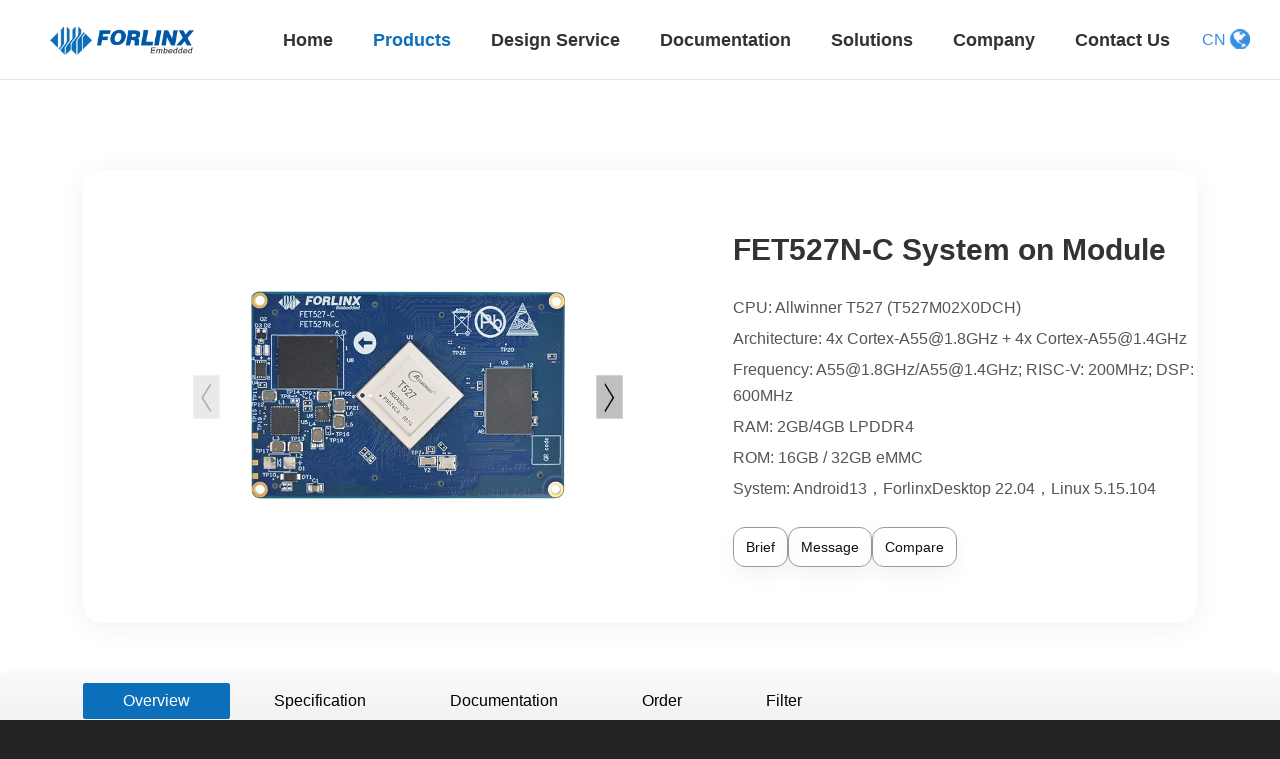

--- FILE ---
content_type: text/html; charset=UTF-8
request_url: https://www.forlinx.net/product/t527-c-system-on-module-149.html
body_size: 16489
content:
<!DOCTYPE html><html xmlns:wb="http://open.weibo.com/wb" lang='zh-cn' class='m-product m-product-view'>
  <head profile="http://www.w3.org/2005/10/profile"> 
    <meta charset="utf-8"> 
    <meta name="renderer" content="webkit"> 
    <meta http-equiv="X-UA-Compatible" content="IE=edge"> 
    <meta http-equiv="Cache-Control" content="no-transform"> 
    <meta http-equiv="content-type" content="text/html; charset=UTF-8" /> 
    <meta name="Generator" content="chanzhipro2.0 www.chanzhi.org'"> 
    <meta name="viewport" content="width=device-width, initial-scale=1.0"> 
    <link rel="alternate" media="only screen and (max-width: 640px)" href="https://www.forlinx.net/product/t527-c-system-on-module-149.mhtml"> 
    <link rel="canonical" href="https://www.forlinx.net//product/t527-c-system-on-module-149.html" > 
    <title>FET527N-C SoM: Allwinner T527 Series System on Module/Computer on Module, AI NPU, and Long-Term Supply Assurance for Industrial Applications - Forlinx System on Module | Embedded SOM Solutions for Industrial Applications - Forlinx Embedded Technology Co., Ltd.</title> 
    <meta name="keywords" content="t527 system on module, FET527N SoM, Allwinner T527, AI NPU, t527 Computer on Module - System on Module, CPU module, core board, computer on module, Forlinx SoM"> 
    <meta name="description" content="FET527N-C System on Module/Computer on Module featuring Allwinner T527 series processor, 8 ARM Cortex-A55 cores, RISC-V core, DSP core, 2TOPS NPU, 22nm processing, 4K hard decoding, and 10-15 year product longevity for industrial-grade applications."> 
    <meta name="ahrefs-site-verification" content="f27de606212b31572dce1ef92b24e24f30d3b4c579374cae0052f608b82c042c">
    <meta name="msvalidate.01" content="4F1027FFCEF499414579B8A9FADF7D6F" />
    <meta name="google-site-verification" content="DjxVV1evL6rD6Y_7Gq01Jn-PKtk3LUquE00z3oqhnaw" /><!-- Global site tag (gtag.js) - Google Analytics -->
    <script async src="https://www.googletagmanager.com/gtag/js?id=G-VFX31EW01K"></script><!-- Google Tag Manager --><!-- End Google Tag Manager -->
    <script charset="UTF-8" id="LA_COLLECT" src="//sdk.51.la/js-sdk-pro.min.js"></script>
    <script type="text/javascript" data-cmp-ab="1" src="https://cdn.consentmanager.net/delivery/autoblocking/4745c46b011a7.js" data-cmp-host="c.delivery.consentmanager.net" data-cmp-cdn="cdn.consentmanager.net" data-cmp-codesrc="0"></script><!-- Meta Pixel Code -->
    <noscript>
      <img height="1" width="1" style="display:none"
src="https://www.facebook.com/tr?id=2062936400887651&ev=PageView&noscript=1"
/>
    </noscript><!-- End Meta Pixel Code -->
    <meta name="facebook-domain-verification" content="vchsgf7kvlc1265ftadiadrvr8u9c2" /> <script>
      
      window.dataLayer = window.dataLayer || [];
      function gtag(){dataLayer.push(arguments);}
      gtag('js', new Date());
      
      gtag('config', 'G-VFX31EW01K');
      (function(w,d,s,l,i){w[l]=w[l]||[];w[l].push({'gtm.start':
      new Date().getTime(),event:'gtm.js'});var f=d.getElementsByTagName(s)[0],
      j=d.createElement(s),dl=l!='dataLayer'?'&l='+l:'';j.async=true;j.src=
      'https://www.googletagmanager.com/gtm.js?id='+i+dl;f.parentNode.insertBefore(j,f);
      })(window,document,'script','dataLayer','GTM-NM52PH2');
    </script>
    <script src='/js/jquery/min.js?v=pro2.0' type='text/javascript'></script> 
    <script src='/js/zui/min.js?v=pro2.0' type='text/javascript'></script> 
    <script src='/js/chanzhi.js?v=pro2.0' type='text/javascript'></script> 
    <script src='/js/my.js?v=pro2.0' type='text/javascript'></script> 
    <link rel='stylesheet' href='/zui/css/min.css?v=pro2.0' type='text/css' media='screen'/> 
    <link rel='stylesheet' href='/theme/default/common/style.css?v=pro2.0' type='text/css' media='screen'/> 
    <link rel='stylesheet' href='/data/css/default_wide_zh-cn.css?v=1572313439' type='text/css' media='screen' id='themeStyle'/> 
    <link rel='icon' href='/file.php?f=201910/f_c9298f2d11936a72389c41d07739bad1.ico&t=ico&o=&s=&v=1768627779' type='image/x-icon' />
    <link rel='shortcut icon' href='/file.php?f=201910/f_c9298f2d11936a72389c41d07739bad1.ico&t=ico&o=&s=&v=1768627779' type='image/x-icon' /> 
    <link href='/rss.xml' title='Forlinx Embedded Technology Co., Ltd.' type='application/rss+xml' rel='alternate' /> <!--[if lt IE 9]>
      
      
      
      <script src='/js/html5shiv/min.js?v=pro2.0' type='text/javascript'></script>
      
      
      <script src='/js/respond/min.js?v=pro2.0' type='text/javascript'></script>
      
      
      
      <![endif]--> <!--[if lt IE 10]>
      
      
      <script src='/js/jquery/placeholder/min.js?v=pro2.0' type='text/javascript'></script>
      
      
      <![endif]--> 
    <link rel="stylesheet" href="/myself/css/product-style.css"><script src="/myself/js/related-posts.js"></script> 
  <link rel='stylesheet' href='/source-css-f47e1049b75f4a0071464ad0e90ebd16-1768659990.html' type='text/css' media='screen' />
</head>
<body> 
  <div class='page-container'> 
    <div class='blocks' data-region='all-top'>
      <div data-ve='block' data-id="13"> 
        <header id='header' class=''> 
          <div id='headTitle' class='with-navbar '> 
            <div class='row'> 
              <div id='siteTitle'> 
              </div> 
              <div id='navbarWrapper'>
                <link rel='stylesheet' href='/myself/css/swiper.min.css?v=pro2.0' type='text/css' media='screen'/><script src='/myself/js/swiper.min.js?v=pro2.0' type='text/javascript'></script>
                <link rel='stylesheet' href='/myself/css/animate.min.css?v=pro2.0' type='text/css' media='screen'/><script src='/myself/js/wow.min.js?v=pro2.0' type='text/javascript'></script>
                <link rel='stylesheet' href='/myself/css/main.css?v=3?v=pro2.0' type='text/css' media='screen'/><div class="container-fluid"> 
                  <a href="/" class="logo"> 
                  <img class="img-c" src="/myself/image/logo.png" /> </a> <div class="header-right"> 
                    <ul class="navs"> 
                      <li class="ty-list " > 
                      <a data='0' target="_self" href="/index.html" class="link-one"> Home </a> </li> 
                      <li class="ty-list active" > 
                      <a data='1' target="_self" href="/product_index.html" class="link-one"> Products </a> <div class="er-navBoxs"> 
                        <ul class="ul-sec"> 
                          <li class="ul-two"> 
                          <a href="/product-index-1.html" class="transparent">System on Module</a> <ul class="ul-third"> 
                            <li> 
                            <a href="/product-index-3.html" class="transparent">NXP</a> <ul class="ul-four"> 
                              <li>
                              <a href="/product-list-194.html">i.MX9 Series</a></li> 
                              <li>
                              <a href="/product-list-159.html">i.MX8M Series</a></li> 
                              <li>
                              <a href="/product-list-170.html">LS10XX Series</a></li> 
                              <li>
                              <a href="/product-list-163.html">i.MX6 Series</a></li> 
                              <li>
                              <a href="/product-list-34.html">i.MXRT Series</a></li> 
                            </ul> </li> 
                            <li> 
                            <a href="/product-index-9.html" class="transparent">TI</a> <ul class="ul-four"> 
                              <li>
                              <a href="/product-list-190.html">AM62x Series</a></li> 
                              <li>
                              <a href="/product-list-144.html">AM335x Series</a></li> 
                              <li>
                              <a href="/product-list-148.html">AM5718 Series</a></li> 
                            </ul> </li> 
                            <li> 
                            <a href="/product-index-92.html" class="transparent">Rockchip</a> <ul class="ul-four"> 
                              <li>
                              <a href="/product-list-192.html">RK3588 Series</a></li> 
                              <li>
                              <a href="/product-list-211.html">RK3576 Series</a></li> 
                              <li>
                              <a href="/product-list-227.html">RV1126B Series</a></li> 
                              <li>
                              <a href="/product-list-183.html">RK3568 Series</a></li> 
                              <li>
                              <a href="/product-list-212.html">RK3562 Series</a></li> 
                              <li>
                              <a href="/product-list-93.html">RK3399 Series</a></li> 
                              <li>
                              <a href="/product-list-220.html">RK3506 Series</a></li> 
                            </ul> </li> 
                            <li> 
                            <a href="/product-index-153.html" class="transparent">Allwinner</a> <ul class="ul-four"> 
                              <li>
                              <a href="/product-list-202.html">T113 Series</a></li> 
                              <li>
                              <a href="/product-list-225.html">T153 Series</a></li> 
                              <li>
                              <a href="/product-list-222.html">T536 Series</a></li> 
                              <li>
                              <a href="/product-list-208.html">T527 Series</a></li> 
                              <li>
                              <a href="/product-list-154.html">A40i Series</a></li> 
                              <li>
                              <a href="/product-list-171.html">T3 Series</a></li> 
                              <li>
                              <a href="/product-list-172.html">T507 Series</a></li> 
                            </ul> </li> 
                            <li> 
                            <a href="/product-index-186.html" class="transparent">Renesas</a> <ul class="ul-four"> 
                              <li>
                              <a href="/product-list-187.html">RZ/G2L Series</a></li> 
                            </ul> </li> 
                            <li> 
                            <a href="/product-index-198.html" class="transparent">RISC-V</a> <ul class="ul-four"> 
                              <li>
                              <a href="/product-list-200.html">JH7110</a></li> 
                            </ul> </li> 
                            <li> 
                            <a href="/product-index-216.html" class="transparent">Nuvoton</a> <ul class="ul-four"> 
                              <li>
                              <a href="/product-list-218.html">MA35 Series</a></li> 
                            </ul> </li> 
                          </ul> </li> 
                          <li class="ul-two"> 
                          <a href="/product-index-2.html" class="transparent">Single Board Computer</a> <ul class="ul-third"> 
                            <li> 
                            <a href="/product-index-10.html" class="transparent">NXP</a> <ul class="ul-four"> 
                              <li>
                              <a href="/product-list-195.html">i.MX9 Series</a></li> 
                              <li>
                              <a href="/product-list-160.html">i.MX8M Series</a></li> 
                              <li>
                              <a href="/product-list-173.html">LS10XX Series</a></li> 
                              <li>
                              <a href="/product-list-164.html">i.MX6 Series</a></li> 
                              <li>
                              <a href="/product-list-36.html">i.MXRT Series</a></li> 
                            </ul> </li> 
                            <li> 
                            <a href="/product-index-11.html" class="transparent">TI</a> <ul class="ul-four"> 
                              <li>
                              <a href="/product-list-191.html">AM62x Series</a></li> 
                              <li>
                              <a href="/product-list-147.html">AM335x Series</a></li> 
                              <li>
                              <a href="/product-list-149.html">AM5718 Series</a></li> 
                            </ul> </li> 
                            <li> 
                            <a href="/product-index-84.html" class="transparent">Rockchip</a> <ul class="ul-four"> 
                              <li>
                              <a href="/product-list-193.html">RK3588 Series</a></li> 
                              <li>
                              <a href="/product-list-213.html">RK3576 Series</a></li> 
                              <li>
                              <a href="/product-list-228.html">RV1126B Series</a></li> 
                              <li>
                              <a href="/product-list-182.html">RK3568 Series</a></li> 
                              <li>
                              <a href="/product-list-214.html">RK3562 Series</a></li> 
                              <li>
                              <a href="/product-list-91.html">RK3399 Series</a></li> 
                              <li>
                              <a href="/product-list-221.html">RK3506 Series</a></li> 
                            </ul> </li> 
                            <li> 
                            <a href="/product-index-155.html" class="transparent">Allwinner</a> <ul class="ul-four"> 
                              <li>
                              <a href="/product-list-203.html">T113 Series</a></li> 
                              <li>
                              <a href="/product-list-226.html">T153 Series</a></li> 
                              <li>
                              <a href="/product-list-223.html">T536 Series</a></li> 
                              <li>
                              <a href="/product-list-209.html">T527 Series</a></li> 
                              <li>
                              <a href="/product-list-156.html">A40i Series</a></li> 
                              <li>
                              <a href="/product-list-174.html">T3 Series</a></li> 
                              <li>
                              <a href="/product-list-175.html">T507 Series</a></li> 
                            </ul> </li> 
                            <li> 
                            <a href="/product-index-188.html" class="transparent">Renesas</a> <ul class="ul-four"> 
                              <li>
                              <a href="/product-list-189.html">RZ/G2L Series</a></li> 
                            </ul> </li> 
                            <li> 
                            <a href="/product-index-199.html" class="transparent">RISC-V</a> <ul class="ul-four"> 
                              <li>
                              <a href="/product-list-201.html">JH7110</a></li> 
                            </ul> </li> 
                            <li> 
                            <a href="/product-index-217.html" class="transparent">Nuvoton</a> <ul class="ul-four"> 
                              <li>
                              <a href="/product-list-219.html">MA35 Series</a></li> 
                            </ul> </li> 
                          </ul> </li> 
                          <li class="ul-two"> 
                          <a href="/product-index-7.html" class="transparent">Embedded Computer</a> <ul class="ul-third"> 
                            <li> 
                            <a href="/product-list-28.html" class="">Gateways</a> </li> 
                            <li> 
                            <a href="/product-list-33.html" class="">IPC</a> </li> 
                            <li> 
                            <a href="/product-list-130.html" class="">AI Box</a> </li> 
                          </ul> </li> 
                          <li class="ul-two"> 
                          <a href="/product-index-8.html" class="transparent">Modules &amp; Accessories</a> <ul class="ul-third"> 
                            <li> 
                            <a href="/product-list-29.html" class="">Display Module</a> </li> 
                            <li> 
                            <a href="/product-list-179.html" class="">Other Expanding Modules</a> </li> 
                          </ul> </li> 
                        </ul> 
                      </div> </li> 
                      <li class="ty-list " > 
                      <a data='2' target="_self" href="/article-technology-17-68.html" class="link-one"> Design Service </a> <div class="er-navBoxs"> 
                        <ul class="ul-sec"> 
                          <li class="ul-two"> 
                          <a href="/article-technology-17-69.html" target="_self" class="">Customization</a> </li> 
                          <li class="ul-two"> 
                          <a href="/article-technology-17-68.html" target="_self" class="">Hardware Designing</a> </li> 
                          <li class="ul-two"> 
                          <a href="/article-technology-17-41.html" target="_self" class="">Software Designing</a> </li> 
                          <li class="ul-two"> 
                          <a href="/article-technology-17-52.html" target="_self" class="">Manufacturing & ODM</a> </li> 
                        </ul> 
                      </div> </li> 
                      <li class="ty-list " > 
                      <a data='3' target="_blank" href="https://docs.forlinx.net/" class="link-one"> Documentation </a> </li> 
                      <li class="ty-list " > 
                      <a data='4' target="_self" href="/article_browse_c13.html" class="link-one"> Solutions </a> </li> 
                      <li class="ty-list active55" > 
                      <a data='5' target="_self" href="/article-about-23-57.html" class="link-one"> Company </a> <div class="er-navBoxs"> 
                        <ul class="ul-sec"> 
                          <li class="ul-two"> 
                          <a href="/article-about-23-57.html" target="_self" class="transparent">About us</a> <ul class="ul-third"> 
                            <li>
                            <a href="/article-about-23-57.html" target="_self">About Forlinx</a></li> 
                            <li>
                            <a href="/article_view_607.html" target="_self">Reviews</a></li> 
                          </ul> </li> 
                          <li class="ul-two"> 
                          <a href="/article_new_c21.html" target="_self" class="transparent">News</a> <ul class="ul-third"> 
                            <li>
                            <a href="/company-news.html" target="_self">News</a></li> 
                            <li>
                            <a href="/industrial-news.html" target="_self">Blog</a></li> 
                          </ul> </li> 
                          <li class="ul-two"> 
                          <a href="/jishu/technical-support-70.html" target="_self" class="transparent">Support</a> <ul class="ul-third"> 
                            <li>
                            <a href="/jishu/technical-support-70.html" target="_self">Technical Support</a></li> 
                            <li>
                            <a href="/jishu/63.html" target="_self">Maintenance</a></li> 
                            <li>
                            <a href="https://www.forlinx.net/jishu/forlinx-sample-application-637.html" target="_self">Sample Request</a></li> 
                          </ul> </li> 
                        </ul> 
                      </div> </li> 
                      <li class="ty-list " > 
                      <a data='6' target="_self" href="/article-contact.html" class="link-one"> Contact Us </a> </li> 
                      <li class="ty-list mobile articleNewav"> 
                      <a href="/article_new_c21.html">News center</a> </li> 
                      <li class="ty-list mobile aboutUsav"> 
                      <a href="/article-about-23-57.html?id=true">About us</a> </li> 
                    </ul> 
                    <div class="search"> 
                      <span> <input type="text" placeholder="Search" name='keyword' id='keyword' /> <button type="submit" id='soukeyindex'>
                      </button> </span> 
                    </div> 
                  </div> 
                  <a href="http://www.forlinx.com/" class="language" target="_bank">
                  <span>CN</span>
                  <img src="/myself/image/bird.png" alt=""></a> <div class="menu-btn"> 
                    <span></span> 
                    <span></span> 
                    <span></span> 
                  </div>
                </div>
                <script type="text/javascript">
                  
                  $('#soukeyindex').click(function(){
                  var keyword = $("#keyword").val().trim().replace(/\s/g,"");
                  if(keyword == "") return;
                  keyword = keyword.replace(" ","").replace(".","《9486》").replace(/-/g,"《4864》");
                  var href = '/article-search-' + keyword + '-all';
                  
                  window.location.href = href;
                  })
                  
                  $(document).keydown(function(){
                  if (event.keyCode == 13) //回车键的键值为13
                  {
                  var keyword=$("#keyword").val().trim().replace(/\s/g,"");
                  if(keyword == "") return;
                  
                  keyword = keyword.replace(" ","").replace(".","《9486》").replace(/-/g,"《4864》");
                  var href = '/article-search-' + keyword + '-all';
                  window.location.href = href;
                  }
                  });
                  
                  $(document).ready(function(){
                  $('.menu-btn').on('click',function(){
                  if($(this).hasClass('active')){
                  $(this).removeClass('active')
                  $('.header-right').removeClass('active')
                  }else{
                  $(this).addClass('active')
                  $('.header-right').addClass('active')
                  $(this).attr('data-id',1234567)
                  }
                  });
                  
                  var _index,time=null;
                  $('.nav-box li').hover(function(){
                  if(typeof($(this).attr('exits')) == 'undefined'){
                  return;
                  }
                  clearTimeout(time);
                  _index = $(this).index()
                  $('.menu').addClass('active')
                  $('.menu .enva').eq(_index).css({"display":'block'}).siblings().css({"display":'none'});
                  },function(){
                  if(typeof($(this).attr('exits')) == 'undefined'){
                  return;
                  }
                  time = setTimeout(function () {
                  $('.menu').removeClass('active')
                  $('.menu .enva').css({"display":'none'})
                  },50);
                  });
                  $('.menu').hover(function(){
                  clearTimeout(time);
                  $(this).find('enva').css({"display":'block'}).siblings().css({"display":'none'})
                  $('.nav-box li').eq(_index).addClass('current').siblings().removeClass('current')
                  },function(){
                  time = setTimeout(function () {
                  $('.menu').removeClass('active')
                  },50)
                  $('.nav-box li').removeClass('current')
                  });
                  })
                  var mySwiper = new Swiper('.index-banner1 .swiper-container', {
                  autoplay: true,//可选选项，自动滑动
                  effect : 'fade',
                  pagination: {
                  el: '.index-banner1 .swiper-pagination',
                  clickable:true
                  },
                  navigation: {
                  nextEl: '.index-banner1 .next',
                  prevEl: '.index-banner1 .prev',
                  },
                  loop:true
                  
                  })
                  var mySwiper1 = new Swiper('.index-banner2 .swiper-container', {
                  autoplay: true,//可选选项，自动滑动
                  effect : 'fade',
                  pagination: {
                  el: '.index-banner2 .swiper-pagination',
                  clickable:true
                  },
                  navigation: {
                  nextEl: '.index-banner2 .next',
                  prevEl: '.index-banner2 .prev',
                  },
                  })
                  indexSwiper('.type-item ') //首页惠享
                  function indexSwiper(dom){
                  $(dom).each(function(index,item) {
                  if($(this).hasClass('active')){
                  new Swiper($(this).find('.swiper-container'), {
                  slidesPerView : 6,
                  navigation: {
                  nextEl: $(this).find('.swiper-button-next'),
                  prevEl: $(this).find('.swiper-button-prev'),
                  },
                  breakpoints: {
                  //当宽度大于等于320
                  1610: {
                  slidesPerView: 5,
                  spaceBetween: 10
                  },
                  1440: {
                  slidesPerView: 4,
                  spaceBetween: 10
                  },
                  1205: {
                  slidesPerView: 3,
                  spaceBetween: 10
                  },
                  800: {
                  slidesPerView: 2,
                  spaceBetween: 10
                  },
                  500: {
                  slidesPerView: 2,
                  spaceBetween: 8
                  },
                  }
                  })
                  }
                  });
                  }
                  
                  //内似于tab切换，在导航父元素加parents，在每个子元素加child
                  var _toggleIndex='';
                  var oXArr = [];
                  var oYArr = [];
                  var rightArr = [];
                  var leftArr = [];
                  var topArr = [];
                  var downArr = [];
                  var rightMoveL;
                  var leftMoveL;
                  var downMoveL;
                  var upMoveL;
                  $(".parents li").mousemove(function(e) {
                  var obxX = e.pageX;
                  var obxY = e.pageY;
                  oXArr.unshift(obxX);
                  oYArr.unshift(obxY);
                  oXArr.splice(2, 1);
                  oYArr.splice(2, 1);
                  // tfo();
                  function tfo() {
                  if (oXArr[0] > oXArr[1]) {
                  // console.log("向右");
                  leftArr = [];
                  rightArr.push(obxX);
                  rightMoveL = Math.abs(rightArr[rightArr.length - 1] - rightArr[0]);
                  return true;
                  } else {
                  // console.log("向左");
                  rightArr = [];
                  leftArr.push(obxX);
                  leftMoveL = Math.abs(leftArr[leftArr.length - 1] - leftArr[0]);
                  return false;
                  }
                  }
                  // tfw();
                  function tfw() {
                  if (oYArr[0] > oYArr[1]) {
                  // console.log("向下");
                  topArr = [];
                  downArr.push(obxY);
                  downMoveL = Math.abs(downArr[downArr.length - 1] - downArr[0]);
                  return true;
                  } else {
                  // console.log("向上");
                  downArr = [];
                  topArr.push(obxY);
                  upMoveL = Math.abs(topArr[topArr.length - 1] - topArr[0]);
                  return false;
                  }
                  }
                  if (tfo() && tfw()) {
                  //右下
                  } else if (tfo() && !tfw()) {
                  //右上
                  } else if (!tfo() && tfw()) {
                  //左下
                  $(this).addClass('active').siblings().removeClass('active')
                  var index=$(this).index()
                  if(index == _toggleIndex)return;
                  _toggleIndex=index;
                  var childDom=$(this).parents('.toggle').find('.child').get(index)
                  $(childDom).addClass('active').siblings().removeClass('active')
                  if($('.type-item ').length>1){
                  indexSwiper('.type-item ')
                  }
                  
                  } else if (!tfo() && !tfw()) {
                  //左上
                  $(this).addClass('active').siblings().removeClass('active')
                  var index=$(this).index()
                  if(index == _toggleIndex)return;
                  _toggleIndex=index;
                  var childDom=$(this).parents('.toggle').find('.child').get(index)
                  $(childDom).addClass('active').siblings().removeClass('active')
                  if($('.type-item ').length>1){
                  indexSwiper('.type-item ')
                  }
                  
                  }
                  });
                  
                  
                  $('.parents li').mouseenter(function(){
                  $(this).children("img").attr("src","/myself/image/delta_bottom.png");
                  })
                  
                  //鼠标移出事件
                  $('.parents li').mouseleave(function(){
                  $(this).children("img").attr("src","/myself/image/delta_right.png");
                  })
                  //导航栏中的menu
                  var _menuIndex='';
                  $('.menu-product dd').hover(function(){
                  $(this).addClass('active').siblings().removeClass('active')
                  var index=$(this).index()
                  if(index == _menuIndex)return;
                  _menuIndex=index;
                  var childDom=$('.all-panel').get(index)
                  $(childDom).addClass('active').siblings().removeClass('active')
                  })
                  
                </script>
              </div> 
            </div> 
          </div>
        </header>
      </div>
    </div> 
    <div class='page-wrapper'> 
      <div class='page-content'> 
        <div class='blocks row' data-region='all-banner'>
        </div>
        <div class='row blocks' data-region='product_view-topBanner'>
        </div>
        <div class='row ' id='columns' data-page='product_view' > 
          <div class='col-md-12'> 
            <div class='row blocks' data-region='product_view-top'> 
            </div> 
            <div class="container"> 
              <div class="fly-crumbs top30 "> 
                <ul class="breadcrumb">
                  <li>
                  <span class='breadcrumb-title'>Current position：</span>
                  <a href='/' >Home</a></li>
                  <li>
                  <a href='/product-index-0.html' >Product Center</a></li>
                  <li>
                  <a href='/product-index-1.html' >System on Module</a></li>
                </ul> 
              </div> 
            </div> 
          </div> 
          <section class="cp-detail container"> 
            <div class="cp-pics"> 
              <div class="swiper-container"> 
                <div class="swiper-wrapper"> 
                  <div class="swiper-slide">
                    <img  class="img-c" src="/file.php?f=product/product_7857.png&t=png&o=product&s=&v=1728526400" />
                  </div> 
                  <div class="swiper-slide">
                    <img  class="img-c" src="/file.php?f=product/product_7859.png&t=png&o=product&s=&v=1728539586" />
                  </div> 
                </div> 
                <div class="swiper-button-prev">
                </div> 
                <div class="swiper-button-next">
                </div> 
              </div> 
            </div> 
            <div class="cp-tits"> 
              <div class="product-cp"> 
                <h3>
                  FET527N-C System on Module
                </h3> 
                <p>
                  CPU: Allwinner T527 (T527M02X0DCH)
                </p> 
                <p>
                  Architecture: 4x <a href="/cdn-cgi/l/email-protection" class="__cf_email__" data-cfemail="21624e535544590c60141461100f1966695b">[email&#160;protected]</a> + 4x <a href="/cdn-cgi/l/email-protection" class="__cf_email__" data-cfemail="b1f2dec3c5d4c99cf08484f1809f85f6f9cb">[email&#160;protected]</a>
                </p> 
                <p>
                  Frequency: <a href="/cdn-cgi/l/email-protection" class="__cf_email__" data-cfemail="a2e39797e2938c9ae5ead8">[email&#160;protected]</a>/<a href="/cdn-cgi/l/email-protection" class="__cf_email__" data-cfemail="8ccdb9b9ccbda2b8cbc4f6">[email&#160;protected]</a>; RISC-V: 200MHz; DSP: 600MHz
                </p> 
                <p>
                  RAM: 2GB/4GB LPDDR4
                </p> 
                <p>
                  ROM: 16GB / 32GB eMMC
                </p> 
                <p>
                  System: Android13，ForlinxDesktop 22.04，Linux 5.15.104
                </p> 
              </div> 
              <div class="btns"> 
                <a class="manual" target="_blank" href="https://forlinx.net/download/FET527N-C-SoM-and-OK527N-C-Brief.pdf">Brief</a> 
                <a class="manual" href="/article-contact.html" target="_bank">Message</a> 
                <span class="compare" id="compare" data-id="149" >Compare</span> 
              </div> 
            </div> 
          </section> 
          <section class="cp-info "> 
            <div class="info-tab " id="product-title"> 
              <ul class="container"> 
                <li class="on">
                <a href="#product-detail1">Overview</a></li> 
                <li>
                <a href="#product-detail2">Specification</a></li> 
                <li>
                <a href="#product-detail3">Documentation</a></li> 
                <li>
                <a href="#product-detail4">Order</a></li> 
                <li>
                <a href="/product_browse.html">Filter</a></li> 
              </ul> 
            </div> 
            <div class="info-content container" id="product-detail"> 
              <div class="content-item" id="product-detail1"> 
                <h1 style="text-align:center;font-family:Helvetica, Arial, sans-serif;">
                  <span style="font-size:20px;font-weight:700;line-height:3;">FET527N-C 
                  <a href="/product-index-1.html" target="_blank">System on Module</a> Based on Allwinner T527</span> 
                </h1>
                <div id="head-product">
                  <div class="row">
                    <div class="headpro">
                      <div class="description">
                        <p>
                          FET527N-C System on Module(SoM) is developed and designed based on the Allwinner T527 series high-performance processor. It integrates 8 ARM Cortex-A55 high-performance cores, along with 1 RISC-V core and 1 DSP core built-in. 
                          <span style="font-weight:700;">NPU with 2TOPS</span> of arithmetic power to empower your AI applications. The SoM adopts a board-to-board connection, and the pluggable design facilitates the installation and maintenance of the product. It has passed the Forlinx Embedded rigorous industrial environment test, protecting the stability of your product. FET527N-C SoM has a 10~15 years of product longevity program, providing continuous supply assurance for your products.
                        </p>
                        <h3>
                          FET527N-C SoM Highlights:
                        </h3>
                        <ul>
                          <li>22nm processing;</li>
                          <li>High scalability by 4x 80-pin ultra thin connectors;</li>
                          <li>Various display interface: MIPI-DSI, RGB, LVDS, eDP, HDMI, and supports dual-screen with different contents;</li>
                          <li>Multiple high-speed peripherals: PCIe2.1, USB3.1, CAN, etc.;</li>
                          <li>High-definition 4K hard decoding;</li>
                          <li>10~15 years of product longevity program</li>
                        </ul>
                      </div>
                    </div>
                    <div class="forlinx-probtn">
                      <ul class="btns-list-head">
                        <li>
                        <a href="/product/t527-c-system-on-module-149.html#product-detail4" class="btn head-btn"> 
                        <span>Get a Quote</span> </a> </li>
                        <li>
                        <a href="https://forlinx.net/download/FET527N-C-SoM-and-OK527N-C-Brief.pdf" target="_blank" class="btn head-btn"> 
                        <span>Product Brief</span> </a> </li>
                        <li>
                        <a href="/article-contact.html" target="_blank" class="btn head-btn"> 
                        <span>Technical Support</span> </a> </li>
                      </ul>
                    </div>
                  </div>
                </div>
                <hr />
                <div class="summary-body">
                  <div class="summary-box box-background-pic01">
                    <div class="summary-title">
                      <h3 style="color:#000000;">
                        FET527N-C System on Module
                      </h3>
                      <span></span> 
                    </div>
                    <div class="summary-img">
                      <img src="/file.php?f=202401/f_92784a26ce31392ff795b749310fbfec&amp;t=png&amp;o=&amp;s=&amp;v=1706672598" alt="Allwinner T527 series system on module" /> 
                    </div>
                  </div>
                  <div class="summary-box box-background-pic02">
                    <div class="summary-title">
                      <h3 style="color:#FFFFFF;">
                        Allwinner Strategic Partner
                      </h3>
                      <span></span> 
                    </div>
                    <div class="summary-txt">
                      <p style="color:#FFFFFF;">
                        Forlinx Embedded has been working closely with Allwinner Technology over the years to make progress together. <br />
                        Our collaboration has reached a new level with the release of T527. <br />
                        As we move towards the era of mobile intelligence, we are committed to innovating and providing our customers with excellent products and high-quality services.
                      </p>
                    </div>
                    <div class="summary-img">
                      <img src="/file.php?f=202401/f_b2f73fb84429aca8af8df781c86dbf91&amp;t=png&amp;o=&amp;s=&amp;v=1706666996" alt="Allwinner T527 system on module/single board computer Strategic Partner" /> 
                    </div>
                  </div>
                  <div class="summary-box" style="background-color:#000000;">
                    <div class="summary-title">
                      <h3 style="color:#ffffff;">
                        Eight-core Ultra-high Performance Industrial-grade Chip
                      </h3>
                      <span></span> 
                    </div>
                    <div class="summary-txt">
                      <p style="color:#ffffff;">
                        Allwinner Technology has developed a new-generation processor, called T527, for industrial applications and other fields. <br />
                        This processor comes in multiple models, including T527 and T527N, and features 8 ARM Cortex-A55 high-performance cores that can process data up to 36.7KDMIPS. <br />
                        It also includes 1 RISC-V core and 1 DSP core. Additionally, it has a HiFi4 DSP that supports heterogeneous audio effect processing.
                      </p>
                    </div>
                    <div class="summary-img">
                      <img src="/file.php?f=202401/f_4d12b1bae591b3771eff284843a051be&amp;t=png&amp;o=&amp;s=&amp;v=1706668273" alt="Allwinner T527 system on module/single board computer Eight-core Ultra-high-performance Industrial-grade Chip" /> 
                    </div>
                  </div>
                  <div class="summary-box" style="background-color:#BFD4F3;">
                    <div class="summary-title">
                      <h3 style="color:#000000;">
                        New Generation Low-power ARM GPU
                      </h3>
                      <span></span> 
                    </div>
                    <div class="summary-txt">
                      <p style="color:#000000;">
                        T527 features the new generation ARM G57 MC1 GPU, which offers high memory bandwidth and low power consumption. <br />
                        It achieves a Manhattan benchmark score of up to 14 and provides approximately 50% higher overall computing power compared to the G52.
                      </p>
                    </div>
                    <div class="summary-img">
                      <img src="/file.php?f=202401/f_42f22b3e8a44c82ddd64278d12e2e5d1&amp;t=png&amp;o=&amp;s=&amp;v=1706671822" alt="Allwinner T527 system on module/single board computer New Generation Low-power ARM GPU" /> 
                    </div>
                  </div>
                  <div class="summary-box" style="background-color:#10375E;">
                    <div class="summary-title">
                      <h3 style="color:#ffffff;">
                        2TOPS NPU Computing Power, Supporting INT8/INT16
                      </h3>
                      <span></span> 
                    </div>
                    <div class="summary-txt">
                      <p style="color:#ffffff;">
                        2TOPS NPU arithmetic, support for INT8/INT16, mainstream commonly used modeling frameworks, <br />
                        support for Conv, Activation, Pooling, and other 40 kinds of operators and custom operators.
                      </p>
                    </div>
                    <div class="summary-img">
                      <img src="/file.php?f=202401/f_df6de94f2fde0cf2acf0bdcd97381b09&amp;t=png&amp;o=&amp;s=&amp;v=1706669468" alt="Allwinner T527 system on module/single board computer 2TOPS NPU Computing Power, Supporting INT8/INT16" /> 
                    </div>
                  </div>
                  <div class="summary-box box-background-pic03">
                    <div class="summary-title">
                      <h3 style="color:#000000;">
                        HD Decoding with Display Enhancement
                      </h3>
                      <span></span> 
                    </div>
                    <div class="summary-txt">
                      <p style="color:#000000;">
                        It supports H.264 encoding and decoding, H.265 decoding, with a maximum resolution of 4K. <br />
                        It is compatible with RGB, MIPI DSI, LVDS (Dual link), and eDP interfaces. <br />
                        It also supports dual-screen asynchronous display of 4K and 1080P, catering to diverse display requirements in various scenarios.
                      </p>
                    </div>
                    <div class="summary-img">
                      <img src="/file.php?f=202401/f_0c09cc2cce8d98e9c257e86cb970231e&amp;t=png&amp;o=&amp;s=&amp;v=1706669592" alt="Allwinner T527 system on module/single board computer HD Decoding with Display Enhancement" /> 
                    </div>
                  </div>
                  <div class="summary-box box-background-pic04">
                    <div class="summary-title">
                      <h3 style="color:#ffffff;">
                        Continuously Updated User Documents
                      </h3>
                      <span></span> 
                    </div>
                    <div class="summary-txt">
                      <p style="color:#ffffff;">
                        T527 series SoM provides comprehensive development resources including software and hardware development documents, FAQ manuals, <br />
                        pin-out tables for pin multiplexing, hardware manuals, test routines, and carrier board schematics. <br />
                        These resources are readily available to make your development process easier and production more convenient.
                      </p>
                    </div>
                    <div class="summary-img">
                      <img src="/file.php?f=202401/f_fd8c80931d93060b9612c3568d7a3cde&amp;t=png&amp;o=&amp;s=&amp;v=1706669755" alt="Allwinner T527 system on module/single board computer Continuously Updated User Documents" /> 
                    </div>
                  </div>
                  <div class="summary-box box-background-pic05">
                    <div class="summary-title">
                      <h3 style="color:#ffffff;">
                        Wide Range of Industry Applications
                      </h3>
                      <span></span> 
                    </div>
                    <div class="summary-txt">
                      <p style="color:#ffffff;">
                        FET527N-C SoM is widely utilized across various industries, such as commercial displays, cash registers, cloud computing, robotics, <br />
                        industrial intelligence, edge computing gateways, retrofit central control systems, commercial vehicles, and
                        <a href="/single-board-computer/i.mx6ul-single-board-computer-39.html" class="tag-link"></a>
                        <a href="/single-board-computer/i.mx6ul-single-board-computer-39.html" class="tag-link"></a>
                        <a href="/single-board-computer/i.mx6ul-single-board-computer-39.html" class="tag-link"></a>
                        <a href="/single-board-computer/i.mx6ul-single-board-computer-39.html" class="tag-link"></a>
                        <a href="/single-board-computer/i.mx6ul-single-board-computer-39.html" class="tag-link"></a>
                        <a href="/single-board-computer/i.mx6ul-single-board-computer-39.html" class="tag-link"></a>
                        <a href="/single-board-computer/i.mx6ul-single-board-computer-39.html" class="tag-link"></a>
                        <a href="/single-board-computer/i.mx6ul-single-board-computer-39.html" class="tag-link"></a>
                        <a href="/single-board-computer/i.mx6ul-single-board-computer-39.html" class="tag-link"></a>
                        <a href="/single-board-computer/i.mx6ul-single-board-computer-39.html" class="tag-link"></a>
                        <a href="/single-board-computer/i.mx6ul-single-board-computer-39.html" class="tag-link"></a>
                        <a href="/single-board-computer/i.mx6ul-single-board-computer-39.html" class="tag-link"></a>
                        <a href="/single-board-computer/i.mx6ul-single-board-computer-39.html" class="tag-link"></a>
                        <a href="/single-board-computer/i.mx6ul-single-board-computer-39.html" class="tag-link"></a>
                        <a href="/single-board-computer/i.mx6ul-single-board-computer-39.html" class="tag-link"></a>
                        <a href="/single-board-computer/i.mx6ul-single-board-computer-39.html" class="tag-link">
                        <a href='https://www.forlinx.net/single-board-computer/i.mx6ul-single-board-computer-39.html' class='tag-link'> industrial control</a></a> computers. <br />
                        With Forlinx's competitive pricing and comprehensive after-sales technical support, it can help expedite the market launch of your products and keep you ahead of the competition.
                      </p>
                    </div>
                    <div class="summary-img">
                      <img src="/file.php?f=202401/f_5b99a8233ffaed47fc82805f0c30b8cb&amp;t=png&amp;o=&amp;s=&amp;v=1706671486" alt="Allwinner T527 system on module/single board computer Wide Range of Industry Applications" /> 
                    </div>
                  </div>
                </div>
                <h2>
                  <span style="font-weight:700;font-size:20px;line-height:3;font-family:Helvetica, Arial, sans-serif;color:#00B0F0;">▊ Video</span> 
                </h2>
                <hr />
                <div class="video-container">
                  <div class="video-wrapper">
                    <iframe class="video-iframe" src="https://www.youtube.com/embed/K5bu0tih2Fs?si=Ph2vxPnqcwutlBDZ" frameborder="0"></iframe>
                  </div>
                </div>
                <p style="text-indent:2em;font-size:18px;font-family:Helvetica, Arial, sans-serif;text-align:center;">
                  <span style="line-height:2;">Introducing FET527N-C System on Module &amp; OK527N-C SBC | Allwinner T527 Series </span> 
                </p> 
              </div> 
              <div class="content-item" id="product-detail2"> 
                <h2>
                  <span style="font-weight:700;font-size:20px;line-height:3;font-family:Helvetica, Arial, sans-serif;color:#00B0F0;">▊ Exterior and Dimensions</span> 
                </h2>
                <div class="som-dimensions">
                  <p>
                    <img src="https://forlinx.net/file.php?f=202401/f_769f8e383228f707f9090de6d2754c4a&t=png&o=&s=&v=1706232487" alt="Forlinx Allwinner T527 CPU Board Appearance and Dimensions" /> 
                  </p>
                  <p style="text-align:left;color:#999999;">
                    Note: PCB thickness: 1.2mm, PCBA height: 2.6mm, tolerance ±0.2mm
                  </p>
                </div>
                <h2>
                  <span style="font-weight:700;font-size:20px;line-height:3;font-family:Helvetica, Arial, sans-serif;color:#00B0F0;">▊ Hardware Features</span> 
                </h2>
                <hr />
                <br />
                <p>
                  <table class="table table-striped table-hover table-bordered" style="font-family:Helvetica, Arial, sans-serif;font-size:12px;">
                    <thead>
                      <tr>
                        <th style="text-align:center;font-size:16px;" colspan="2">
                          <p>
                            FET527N-C System on Module Basic Features
                          </p>
                        </th>
                      </tr>
                    </thead>
                    <tbody>
                      <tr class="firstRow">
                        <td width="20%">
                          <p>
                            CPU
                          </p>
                        </td>
                        <td>
                          <p>
                            Allwinner T527
                          </p>
                          <p>
                            <span style="font-weight:700;">CPU:</span> T527M02X0DCH
                          </p>
                          <p>
                            <span style="font-weight:700;">ARM:</span> 4×<a href="/cdn-cgi/l/email-protection" class="__cf_email__" data-cfemail="adeec2dfd9c8d580ec9898ed9c8395eae5d7">[email&#160;protected]</a> + 4×<a href="/cdn-cgi/l/email-protection" class="__cf_email__" data-cfemail="3f7c504d4b5a47127e0a0a7f0e110b787745">[email&#160;protected]</a>
                          </p>
                          <p>
                            <span style="font-weight:700;">RISC-V:</span> 200MHz
                          </p>
                          <p>
                            <span style="font-weight:700;">DSP:</span> 600MHz HiFi4
                          </p>
                          <p>
                            <span style="font-weight:700;">NPU:</span> 2TOPS, supports INT8/INT16, supports 40 types of operators such as Conv, Activation, Pooling
                          </p>
                          <p>
                            <span style="font-weight:700;">GPU:</span> ARM G57 MC1
                          </p>
                          <p>
                            <span style="font-weight:700;">VPU:</span> <br />
                            Hard Decoding: H.264, 4K@25fps<br />
                            Hard Encoding: H.265, 4K@60fps; H.264, 4K@30fps
                          </p>
                        </td>
                      </tr>
                      <tr>
                        <td>
                          <p>
                            RAM
                          </p>
                        </td>
                        <td>
                          <p>
                            2GB/4GB LPDDR4
                          </p>
                        </td>
                      </tr>
                      <tr>
                        <td>
                          <p>
                            ROM
                          </p>
                        </td>
                        <td>
                          <p>
                            16GB/32GB eMMC
                          </p>
                        </td>
                      </tr>
                      <tr>
                        <td>
                          Voltage input
                        </td>
                        <td>
                          DC 5V
                        </td>
                      </tr>
                      <tr>
                        <td>
                          <p>
                            Operating temp
                          </p>
                        </td>
                        <td>
                          <p>
                            -40℃~+85℃
                          </p>
                        </td>
                      </tr>
                      <tr>
                        <td>
                          <p>
                            Connection
                          </p>
                        </td>
                        <td>
                          <p>
                            Board to board connector(4x 80 pins, 0.5mm pitch, combined height: 2.0mm)
                          </p>
                        </td>
                      </tr>
                      <tr>
                        <td>
                          <p>
                            OS version
                          </p>
                        </td>
                        <td>
                          <p>
                            Linux 5.15.104+QT 5.12.5, Android13, Forlinx Desktop22.04
                          </p>
                        </td>
                      </tr>
                      <tr>
                        <td>
                          <p>
                            Dimensions
                          </p>
                        </td>
                        <td>
                          <p>
                            46mm x 70mm
                          </p>
                        </td>
                      </tr>
                      <tr>
                        <td>
                          <p>
                            Firmware installation
                          </p>
                        </td>
                        <td>
                          <p>
                            TF card
                          </p>
                          <p>
                            USB OTG
                          </p>
                        </td>
                      </tr>
                    </tbody>
                  </table>
                </p>
                <br />
                <p>
                  <table class="table table-striped table-hover table-bordered" style="font-family:Helvetica, Arial, sans-serif;font-size:12px;">
                    <thead>
                      <tr>
                        <th style="text-align:center;font-size:16px;" colspan="7">
                          <p>
                            Operating System Support List.
                          </p>
                        </th>
                      </tr>
                    </thead>
                    <tbody>
                      <tr class="firstRow">
                        <td width="10%">
                          <p style="font-weight:700;">
                            Specification Model
                          </p>
                        </td>
                        <td width="10%">
                          <p style="font-weight:700;">
                            RAM
                          </p>
                        </td>
                        <td>
                          <p style="font-weight:700;">
                            ROM
                          </p>
                        </td>
                        <td>
                          <p style="font-weight:700;">
                            Operating temp
                          </p>
                        </td>
                        <td>
                          <p style="font-weight:700;">
                            Linux 5.15.104
                          </p>
                        </td>
                        <td>
                          <p style="font-weight:700;">
                            Android13
                          </p>
                        </td>
                        <td>
                          <p style="font-weight:700;">
                            Forlinx_Desktop 22.04
                          </p>
                        </td>
                      </tr>
                      <tr>
                        <td>
                          <p>
                            FET527N-C
                          </p>
                        </td>
                        <td>
                          <p>
                            2GB
                          </p>
                        </td>
                        <td>
                          <p>
                            16GB
                          </p>
                        </td>
                        <td>
                          <p>
                            -40℃~+85℃
                          </p>
                        </td>
                        <td>
                          <p>
                            Support
                          </p>
                        </td>
                        <td>
                          <p>
                            Not recommend
                          </p>
                        </td>
                        <td>
                          <p>
                            Support
                          </p>
                        </td>
                      </tr>
                      <tr>
                        <td>
                          <p>
                            FET527N-C
                          </p>
                        </td>
                        <td>
                          <p>
                            4GB
                          </p>
                        </td>
                        <td>
                          <p>
                            32GB
                          </p>
                        </td>
                        <td>
                          <p>
                            -40℃~+85℃
                          </p>
                        </td>
                        <td>
                          <p>
                            Support
                          </p>
                        </td>
                        <td>
                          <p>
                            Support
                          </p>
                        </td>
                        <td>
                          <p>
                            Support
                          </p>
                        </td>
                      </tr>
                      <tr>
                        <td>
                          <p>
                            FET527-C
                          </p>
                        </td>
                        <td>
                          <p>
                            2GB
                          </p>
                        </td>
                        <td>
                          <p>
                            32GB
                          </p>
                        </td>
                        <td>
                          <p>
                            -20℃~+85℃
                          </p>
                        </td>
                        <td>
                          <p>
                            Support
                          </p>
                        </td>
                        <td>
                          <p>
                            Not recommend
                          </p>
                        </td>
                        <td>
                          <p>
                            Support
                          </p>
                        </td>
                      </tr>
                      <tr>
                        <td>
                          <p>
                            FET527-C
                          </p>
                        </td>
                        <td>
                          <p>
                            1GB
                          </p>
                        </td>
                        <td>
                          <p>
                            8GB
                          </p>
                        </td>
                        <td>
                          <p>
                            -40℃~+85℃
                          </p>
                        </td>
                        <td>
                          <p>
                            Support
                          </p>
                        </td>
                        <td>
                          <p>
                            Non-support
                          </p>
                        </td>
                        <td>
                          <p>
                            Non-support
                          </p>
                        </td>
                      </tr>
                      <tr>
                        <td>
                          <p>
                            FET527-C
                          </p>
                        </td>
                        <td>
                          <p>
                            2GB
                          </p>
                        </td>
                        <td>
                          <p>
                            16GB
                          </p>
                        </td>
                        <td>
                          <p>
                            -40℃~+85℃
                          </p>
                        </td>
                        <td>
                          <p>
                            Support
                          </p>
                        </td>
                        <td>
                          <p>
                            Not recommend
                          </p>
                        </td>
                        <td>
                          <p>
                            Support
                          </p>
                        </td>
                      </tr>
                      <tr>
                        <td>
                          <p>
                            FET527-C
                          </p>
                        </td>
                        <td>
                          <p>
                            4GB
                          </p>
                        </td>
                        <td>
                          <p>
                            32GB
                          </p>
                        </td>
                        <td>
                          <p>
                            -40℃~+85℃
                          </p>
                        </td>
                        <td>
                          <p>
                            Support
                          </p>
                        </td>
                        <td>
                          <p>
                            Support
                          </p>
                        </td>
                        <td>
                          <p>
                            Support
                          </p>
                        </td>
                      </tr>
                    </tbody>
                  </table>
                </p>
                <br />
                <p>
                  <table class="table table-striped table-hover table-bordered" style="font-family:Helvetica, Arial, sans-serif;font-size:12px;">
                    <thead>
                      <tr>
                        <th style="text-align:center;font-size:16px;" colspan="3">
                          <p>
                            FET527N-C System on Module Functional Parameters
                          </p>
                        </th>
                      </tr>
                    </thead>
                    <tbody>
                      <tr class="firstRow">
                        <td width="20%">
                          <p>
                            <span style="font-weight:700;">Peripheral</span> 
                          </p>
                        </td>
                        <td width="10%">
                          <p style="text-align:center;">
                            <span style="font-weight:700;">NUM</span> 
                          </p>
                        </td>
                        <td>
                          <p>
                            <span style="font-weight:700;">Spec.</span> 
                          </p>
                        </td>
                      </tr>
                      <tr>
                        <td>
                          <p>
                            RGB_LCD
                            <span style="vertical-align:super;">1</span> 
                          </p>
                        </td>
                        <td>
                          <p style="text-align:center;">
                            ≤2
                          </p>
                        </td>
                        <td>
                          <p>
                            TCON_LCD0 supports DE/SYNC mode, 1920×1080@60fps
                          </p>
                          <p>
                            TCON_LCD2 supports DE/SYNC mode, 1280×720@60fps
                          </p>
                        </td>
                      </tr>
                      <tr>
                        <td>
                          <p>
                            LVDS
                            <span style="vertical-align:super;">1</span> 
                          </p>
                        </td>
                        <td>
                          <p style="text-align:center;">
                            ≤2
                          </p>
                        </td>
                        <td>
                          <p>
                            Supports dual link 1920×1080@60fps
                          </p>
                        </td>
                      </tr>
                      <tr>
                        <td>
                          <p>
                            MIPI-DSI
                            <span style="vertical-align:super;">1</span> 
                          </p>
                        </td>
                        <td>
                          <p style="text-align:center;">
                            ≤2
                          </p>
                        </td>
                        <td>
                          <p>
                            Supports 4-lane MIPI DSI, 1280×720@60fps, 1920×1200@60fps
                          </p>
                          <p>
                            Supports 4+4lane MIPI DSI, 2560×1600@fps, 3840×2160@45fps, 4096×2160@45fps
                          </p>
                        </td>
                      </tr>
                      <tr>
                        <td>
                          <p>
                            HDMI2.0
                          </p>
                        </td>
                        <td>
                          <p style="text-align:center;">
                            1
                          </p>
                        </td>
                        <td>
                          <p>
                            Supports 2D up to 4K@ 60fps and 3D up to 4K@ 30fps
                          </p>
                        </td>
                      </tr>
                      <tr>
                        <td>
                          <p>
                            eDP1.3
                          </p>
                        </td>
                        <td>
                          <p style="text-align:center;">
                            1
                          </p>
                        </td>
                        <td>
                          <p>
                            Supports 2.5K@ 60fps and 4K@ 30fps
                          </p>
                        </td>
                      </tr>
                      <tr>
                        <td>
                          <p>
                            MIPI-CSI
                          </p>
                        </td>
                        <td>
                          <p style="text-align:center;">
                            ≤4
                          </p>
                        </td>
                        <td>
                          <p>
                            8M@30fps RAW12 2F-WDR, maximum 3264(H)×2448(V)
                          </p>
                          <p>
                            Supports combination of 4+4-lane, 4+2+2-lane, or 2+2+2+2-lane
                          </p>
                        </td>
                      </tr>
                      <tr>
                        <td>
                          <p>
                            Parallel CSI
                          </p>
                        </td>
                        <td>
                          <p style="text-align:center;">
                            1
                          </p>
                        </td>
                        <td>
                          <p>
                            8/10/12/16-bit width
                          </p>
                          <p>
                            ITU-R BT.656 up to 4*720P@30fps
                          </p>
                          <p>
                            ITU-R BT.1120 up to 4*1080P@30fps
                          </p>
                        </td>
                      </tr>
                      <tr>
                        <td>
                          <p>
                            Ethernet
                          </p>
                        </td>
                        <td>
                          <p style="text-align:center;">
                            ≤2
                          </p>
                        </td>
                        <td>
                          <p>
                            GMAC, supports RMII/RGMII with 10/100/1000Mbit/s
                          </p>
                        </td>
                      </tr>
                      <tr>
                        <td>
                          <p>
                            UART
                          </p>
                        </td>
                        <td>
                          <p style="text-align:center;">
                            ≤10
                          </p>
                        </td>
                        <td>
                          <p>
                            16450/16550, 8 of them up to 1.5 Mbit/s, and 2 of them up to 10 Mbit/sSupports DS and HS
                          </p>
                        </td>
                      </tr>
                      <tr>
                        <td>
                          <p>
                            CAN
                          </p>
                        </td>
                        <td>
                          <p style="text-align:center;">
                            ≤2
                          </p>
                        </td>
                        <td>
                          <p>
                            1Mbps
                          </p>
                        </td>
                      </tr>
                      <tr>
                        <td>
                          <p>
                            USB2.0
                          </p>
                        </td>
                        <td>
                          <p style="text-align:center;">
                            ≤2
                          </p>
                        </td>
                        <td>
                          <p>
                            USB0: USB2.0 OTG, 480Mbps
                          </p>
                          <p>
                            USB1: USB2.0 Host, 480Mbps
                          </p>
                        </td>
                      </tr>
                      <tr>
                        <td>
                          <p>
                            USB 3.1
                            <span style="vertical-align:super;">2</span> 
                          </p>
                        </td>
                        <td>
                          <p style="text-align:center;">
                            ≤1
                          </p>
                        </td>
                        <td>
                          <p>
                            USB3.1 DRD mode, 5 Gbit/s
                          </p>
                        </td>
                      </tr>
                      <tr>
                        <td>
                          <p>
                            PCIe2.1
                            <span style="vertical-align:super;">2</span> 
                          </p>
                        </td>
                        <td>
                          <p style="text-align:center;">
                            ≤1
                          </p>
                        </td>
                        <td>
                          <p>
                            Only supports RC mode, 1-lane, 5Gbps
                          </p>
                        </td>
                      </tr>
                      <tr>
                        <td>
                          <p>
                            SDIO
                            <span style="vertical-align:super;">3</span> 
                          </p>
                        </td>
                        <td>
                          <p style="text-align:center;">
                            ≤2
                          </p>
                        </td>
                        <td>
                          <p>
                            SDC0: for SD card, up to SDR with 200MHz
                          </p>
                          <p>
                            SDC1: SDIO3.0, up to SDR with 200MHz
                          </p>
                        </td>
                      </tr>
                      <tr>
                        <td>
                          <p>
                            SPI
                            <span style="vertical-align:super;">4</span> 
                          </p>
                        </td>
                        <td>
                          <p style="text-align:center;">
                            ≤4
                          </p>
                        </td>
                        <td>
                          <p>
                            SPI0: supports host/ slave mode, up to 100MHz
                          </p>
                          <p>
                            SPI2: supports host/ slave mode, up to 100MHz
                          </p>
                          <p>
                            S_SPI0: supports host/ slave mode, up to 100MHz
                          </p>
                          <p>
                            SPI1: supports SPI mode and DBI mode(display bus interface)
                          </p>
                        </td>
                      </tr>
                      <tr>
                        <td>
                          <p>
                            TWI
                            <span style="vertical-align:super;">5</span> 
                          </p>
                        </td>
                        <td>
                          <p style="text-align:center;">
                            ≤8
                          </p>
                        </td>
                        <td>
                          <p>
                            Compatible with I2C, standard mode 100kbit/s, fast mode 400kbit/s
                          </p>
                        </td>
                      </tr>
                      <tr>
                        <td>
                          <p>
                            Audio Codec
                          </p>
                        </td>
                        <td>
                          <p style="text-align:center;">
                            1
                          </p>
                        </td>
                        <td>
                          <p>
                            Built inCodec, supports a stereo earphone, two differential LINEOUT and three differential MIC
                          </p>
                        </td>
                      </tr>
                      <tr>
                        <td>
                          <p>
                            I2S/PCM
                          </p>
                        </td>
                        <td>
                          <p style="text-align:center;">
                            ≤4
                          </p>
                        </td>
                        <td>
                          <p>
                            Sampling rate from 8KHz to 384KHz
                          </p>
                        </td>
                      </tr>
                      <tr>
                        <td>
                          <p>
                            DMIC
                          </p>
                        </td>
                        <td>
                          <p style="text-align:center;">
                            1
                          </p>
                        </td>
                        <td>
                          <p>
                            8-lane, sampling rate from 8KHz to 48KHz
                          </p>
                        </td>
                      </tr>
                      <tr>
                        <td>
                          <p>
                            OWA IN/OUT
                          </p>
                        </td>
                        <td>
                          <p style="text-align:center;">
                            1
                          </p>
                        </td>
                        <td>
                          <p>
                            Single-lane
                          </p>
                        </td>
                      </tr>
                      <tr>
                        <td>
                          <p>
                            GPADC
                          </p>
                        </td>
                        <td>
                          <p style="text-align:center;">
                            14
                          </p>
                        </td>
                        <td>
                          <p>
                            12-bit sampling resolution and 10-bit accuracy, sampling rate up to 1MHz
                          </p>
                        </td>
                      </tr>
                      <tr>
                        <td>
                          <p>
                            LRADC
                          </p>
                        </td>
                        <td>
                          <p style="text-align:center;">
                            2
                          </p>
                        </td>
                        <td>
                          <p>
                            6-bit sampling resolution, sampling rate 3KHz, for key detect
                          </p>
                        </td>
                      </tr>
                      <tr>
                        <td>
                          <p>
                            PWM
                          </p>
                        </td>
                        <td>
                          <p style="text-align:center;">
                            ≤30
                          </p>
                        </td>
                        <td>
                          <p>
                            Output 0~24MHz or 0~100MHz
                          </p>
                        </td>
                      </tr>
                      <tr>
                        <td>
                          <p>
                            CIR TX/RX
                          </p>
                        </td>
                        <td>
                          <p style="text-align:center;">
                            1
                          </p>
                        </td>
                        <td>
                          <p>
                            IrDA
                          </p>
                        </td>
                      </tr>
                    </tbody>
                  </table>
                </p>
                <h2>
                  <span style="font-weight:700;font-size:20px;line-height:3;font-family:Helvetica, Arial, sans-serif;color:#00B0F0;">▊ Allwinner T527 Carrier Board</span> 
                </h2>
                <hr />
                <div id="evaluation-kit">
                  <div class="row">
                    <div class="img-sbc">
                      <img src="https://forlinx.net/image/t527-sbc-1.png" alt="Allwinner T527 Development Board" /> 
                    </div>
                    <div class="forlinx-text-sbc">
                      <h5 class="section-title">
                        OK527N-C Development Board
                      </h5>
                      <div class="desc">
                        <p>
                          To minimize your development workload, we can provide starter kits that can be used as complete development platforms for evaluation and application development. <br />
                          OK527N-C Single Board Computer by Forlinx is powered by the T527 processor from Allwinner, featuring 4×<a href="/cdn-cgi/l/email-protection" class="__cf_email__" data-cfemail="da99b5a8aebfa2f79befef9aebf4e29d92a0">[email&#160;protected]</a> + 4×<a href="/cdn-cgi/l/email-protection" class="__cf_email__" data-cfemail="db98b4a9afbea3f69aeeee9beaf5ef9c93a1">[email&#160;protected]</a>, 2GB/4GB LPDDR4 RAM, and 16GB/32GB eMMC ROM. With a split design and 320 pins, it offers seamless functionality and ease of customization, and supports Linux 5.15.104 system. Featuring open system architecture design, it can provide technical information for your secondary development.
                        </p>
                      </div>
                      <ul class="btns-list-sbc">
                        <li>
                        <a href="https://tb.53kf.com/code/client/518e83c5598807c0c519117111c00c0d1/2" target="_blank" class="btn orderkit-btn"> 
                        <span>Get a Quote</span> </a> </li>
                        <li>
                        <a href="/single-board-computer/t527-c-sbc-150.html" target="_blank" class="btn kitspecs-btn"> 
                        <span>Carrier Board Specs</span> </a> </li>
                      </ul>
                    </div>
                  </div>
                </div> 
              </div> 
              <div class="content-item" id="product-detail3"> 
                <h2 style="font-family:Helvetica, Arial, sans-serif;font-size:20px;">
                  <span style="color:#00B0F0;line-height:3;font-weight:700;">▊ Downloads</span> 
                </h2>
                <hr />
                <p style="vertical-align:baseline;font-family:Helvetica, Arial, sans-serif;">
                  <span style="font-size:16px;line-height:2;">Catalog: 
                  <img src="https://forlinx.net/file.php?f=201911/f_1bcc37e85454a98d4384e6efb2e2fb69&t=png&o=&s=&v=1574819658" alt="" style="width:auto;" />
                  <a href="/download/Forlinx-Catalog.pdf" target="_blank"> Forlinx Catalog Manual 
                  <img src="https://forlinx.net/file.php?f=201911/f_39b2d4603f6ce02e65e361683d1815ce&t=png&o=&s=&v=1574819754" style="width:auto;" /> </a> </span> 
                </p>
                <p style="vertical-align:baseline;font-family:Helvetica, Arial, sans-serif;">
                  <span style="font-size:16px;line-height:2;">Datasheet: 
                  <img src="https://forlinx.net/file.php?f=201911/f_1bcc37e85454a98d4384e6efb2e2fb69&t=png&o=&s=&v=1574819658" alt="" style="width:auto;" />
                  <a href="https://forlinx.net/download/FET527N-C-SoM-and-OK527N-C-Brief.pdf" target="_blank"> FET527N-C SoM and OK527N-C SBC introduction 
                  <img src="https://forlinx.net/file.php?f=201911/f_39b2d4603f6ce02e65e361683d1815ce&t=png&o=&s=&v=1574819754" style="width:auto;" /> </a> </span> 
                </p>
                <br />
                <p>
                  <table class="table table-striped table-hover table-bordered" style="font-family:Helvetica, Arial, sans-serif;font-size:16px;">
                    <tbody>
                      <tr class="firstRow">
                        <td width="20%">
                          <p>
                            Linux 5.15
                          </p>
                        </td>
                        <td>
                          User manual, compiling guideline, GIT source, 3P tool and lib, reference files from Allwinner, kernel source code, file system, OS image, VM ubuntu image, SD card making tool
                        </td>
                      </tr>
                      <tr>
                        <td>
                          Hardware
                        </td>
                        <td>
                          User manual, carrier board schematic, carrier board PCB(CAD), datasheet, carrier board and SoM DXF files, pinmux sheet
                        </td>
                      </tr>
                    </tbody>
                  </table>
                </p>
                <h2 style="font-family:Helvetica, Arial, sans-serif;font-size:20px;">
                  <span style="color:#00B0F0;line-height:3;font-weight:700;">▊ Accessories</span> 
                </h2>
                <hr />
                <p style="font-family:Helvetica, Arial, sans-serif;font-size:16px;">
                  <span style="line-height:2;">Please 
                  <a href="/product-index-8.html">click here</a> to get more information about the supported modules and accessories.</span> 
                </p>
                <h2 style="font-family:Helvetica, Arial, sans-serif;font-size:20px;">
                  <span style="color:#00B0F0;line-height:3;font-weight:700;">▊ Technical Support</span> 
                </h2>
                <hr />
                <p style="font-family:Helvetica, Arial, sans-serif;font-size:16px;">
                  <span style="line-height:2;">1. Files to be provided after buying</span> 
                </p>
                <p style="font-family:Helvetica, Arial, sans-serif;font-size:16px;">
                  <span style="line-height:2;">
                  <span style="font-weight:700;">Hardware related:</span> datasheet, user guide, carrier board schematic, carrier board PCB, SoM pinmux;</span> 
                </p>
                <p style="font-family:Helvetica, Arial, sans-serif;font-size:16px;">
                  <span style="line-height:2;">
                  <span style="font-weight:700;">Firmware related:</span> OS image, testing demo, source code, manual;</span> 
                </p>
                <p style="font-family:Helvetica, Arial, sans-serif;font-size:16px;">
                  <span style="line-height:2;font-weight:700;">Compiling environment</span> 
                </p>
                <p style="font-family:Helvetica, Arial, sans-serif;font-size:16px;">
                  <span style="line-height:2;">2. Fast response after-sale technical support service</span> 
                </p> 
              </div> 
              <div class="content-item" id="product-detail4"> 
                <div class="contactUs product-contact"> 
                  <div class="con-r"> 
                    <div class="contact-text"> 
                      <h3>
                        Contact Us
                      </h3> 
                      <p>
                        Welcome to get in touch with us, our experts will reply to your email within 24 hours.
                      </p> 
                    </div> 
                    <form method="post" action="/index.php?m=message&f=post&type=message" id='ajaxForm'> 
                      <div class="post-list"> 
                        <div class="form-inline"> 
                          <label>
                            Name
                            <span>*</span>:
                          </label> 
                          <input type="text" id='name' name="name"/> 
                        </div> 
                        <div class="form-inline from-margino"> 
                          <label>
                            Email
                            <span>*</span>:
                          </label> 
                          <input type="text" id='email' name="email" /> 
                        </div> 
                      </div> 
                      <div class="post-list"> 
                        <div class="form-inline"> 
                          <label>
                            Company:
                          </label> 
                          <input type="text" id='company' name="company" /> 
                        </div> 
                        <div class="form-inline from-margino"> 
                          <label>
                            Phone:
                          </label> 
                          <input type="text" id='text' name="phone"/> 
                        </div> 
                      </div> 
                      <div class="post-list post-list-all"> 
                        <div class="form-inline"> 
                          <label>
                            Content
                            <span>*</span>:
                          </label> 
                          <textarea type="text" name='content'></textarea> 
                        </div> 
                      </div> 
                      <div class="post-choice"> 
                        <label> 
                          <input name="agreePrivacyPolicy" type="checkbox"/> 
                          I agree to the 
                          <a href="/about-us/240.html">Privacy Policy</a> 
                        </label> 
                      </div> 
                      <div class="post-sub"> 
                        <input type='submit' id='submit' class='btn btn-primary' value='Submit'  data-loading='Submitting...' /> 
                        <a href="javascript:document.location.reload()">Reset</a> 
                      </div> 
                    </form> 
                  </div> 
                </div> 
                <h2>
                  <span style="font-family:Helvetica, Arial, sans-serif;font-size:20px;font-style:inherit;font-weight:700;line-height:3;color:#00B0F0;">▊ How To Buy</span> 
                </h2>
                <hr />
                <p style="font-family:Helvetica, Arial, sans-serif;font-size:16px;">
                  <span style="line-height:2;">1. Order Online</span> 
                </p>
                <p style="font-family:Helvetica, Arial, sans-serif;font-size:16px;">
                  <span style="line-height:2;">We have an online store on Alibaba, please 
                  <a href="/article-contact.html" target="_blank">contact us</a> for details.</span> 
                </p>
                <p style="font-family:Helvetica, Arial, sans-serif;font-size:16px;">
                  <span style="line-height:2;">2. Order Offline</span> 
                </p>
                <p style="font-family:Helvetica, Arial, sans-serif;font-size:16px;">
                  <span style="line-height:2;">Please send your inquiry to 
                  <a href="/cdn-cgi/l/email-protection#0675676a6375466069746a6f687e2865696b"><span class="__cf_email__" data-cfemail="f685979a9385b69099849a9f988ed895999b">[email&#160;protected]</span></a>;</span> 
                </p>
                <p style="font-family:Helvetica, Arial, sans-serif;font-size:16px;">
                  <span style="line-height:2;">3. Payment Terms </span> 
                </p>
                <p style="font-family:Helvetica, Arial, sans-serif;font-size:16px;">
                  <span style="line-height:2;">100% T/T in advance.</span> 
                </p>
                <h2 style="font-family:Helvetica, Arial, sans-serif;font-size:20px;">
                  <span style="color:#00B0F0;line-height:3;font-weight:700;">▊ Shipment</span> 
                </h2>
                <hr />
                <p style="font-family:Helvetica, Arial, sans-serif;font-size:16px;">
                  <span style="line-height:2;">1. Delivery: Goods will be shipped by express upon the receipt of the payment;</span> 
                </p>
                <p style="font-family:Helvetica, Arial, sans-serif;font-size:16px;">
                  <span style="line-height:2;">2. Lead time: Goods will be shipped out within five working days for sample orders and 6 weeks for bulk orders;</span> 
                </p>
                <p style="font-family:Helvetica, Arial, sans-serif;font-size:16px;">
                  <span style="line-height:2;">3. Shipping charge: Buyers should bear the shipping cost.</span> 
                </p>
                <h2 style="font-size:20px;color:#00b0f0;">
                  <span style="font-family:Helvetica, Arial, sans-serif;font-weight:700;line-height:3;">▊ Other Forlinx Recommendations</span> 
                </h2>
                <hr />
                <div class="forlinx-pros-content">
                  <div class="forlinx-pros-item">
                    <img src="/file.php?f=202311/f_5e238b6535c8cae9897682f6fe357571&t=jpg&o=&s=&v=1699855961" alt="Allwinner T113i System on Module" /> <div class="pros-item-name">
                      <div class="en-name">
                        FET113i-S System on Module
                      </div>
                    </div>
                    <div class="shot-desc">
                      <div class="content">
                        CPU: Allwinner T113i<br />
                        Architecture: 2×Cortex-A7+RISC-V+DSP<br />
                        Frequency: 1.2GHz<br />
                        RAM: 512/256MB DDR3L<br />
                        ROM: 256MB NandFlash，8GB eMMC<br />
                        System: Linux 5.4.61
                      </div>
                      <a class="btn-detail" href="/product/t113i-s-system-on-module-143.html" target="_blank">Learn More</a> 
                    </div>
                  </div>
                  <div class="forlinx-pros-item">
                    <img src="/file.php?f=202111/f_5fe55e3a28441cd7af57622719395d2b&t=jpg&o=&s=&v=1637637370" alt="FETT507-C System on Module" /> <div class="pros-item-name">
                      <div class="en-name">
                        FETT507-C System on Module
                      </div>
                    </div>
                    <div class="shot-desc">
                      <div class="content">
                        CPU: Allwinner T507<br />
                        Architecture: Cortex-A53<br />
                        Frequency: 1.5GHz<br />
                        RAM: 2GB DDR3L<br />
                        ROM: 8GB eMMC<br />
                        System: Linux4.9+QT5.12
                      </div>
                      <a class="btn-detail" href="/product/t507-system-on-module-115.html" target="_blank">Learn More</a> 
                    </div>
                  </div>
                  <div class="forlinx-pros-item">
                    <img src="/file.php?f=202112/f_006c2ddb24ab563d3a309e15c34320c3&t=jpg&o=&s=&v=1640074671" alt="allwinner A40i System on Module" /> <div class="pros-item-name">
                      <div class="en-name">
                        FETA40i-C System on Module
                      </div>
                    </div>
                    <div class="shot-desc">
                      <div class="content">
                        CPU: Allwinner A40i<br />
                        Architecture: Cortex-A7<br />
                        Frequency: 1.2GHz<br />
                        RAM: 1GB DDR3，2GB DDR3(optional)<br />
                        ROM: 8GB eMMC<br />
                        System: Linux3.10+QT5.9，Android7.1
                      </div>
                      <a class="btn-detail" href="/product/a40i-system-on-module-58.html" target="_blank">Learn More</a> 
                    </div>
                  </div>
                  <div class="forlinx-pros-item">
                    <img src="/file.php?f=202401/f_e712214a81dd9357153c8b76272969be&t=jpg&o=&s=&v=1706506826" alt="OK527N-C Single Board Computer" /> <div class="pros-item-name">
                      <div class="en-name">
                        OK527N-C Single Board Computer
                      </div>
                    </div>
                    <div class="shot-desc">
                      <div class="content">
                        CPU: Allwinner T527<br />
                        Architecture: 4×<a href="/cdn-cgi/l/email-protection" class="__cf_email__" data-cfemail="02416d7076677a2f43373742332c3a454a78">[email&#160;protected]</a> + 4×<a href="/cdn-cgi/l/email-protection" class="__cf_email__" data-cfemail="a7e4c8d5d3c2df8ae69292e7968993e0efdd">[email&#160;protected]</a><br />
                        Frequency: <a href="/cdn-cgi/l/email-protection" class="__cf_email__" data-cfemail="b3f28686f3829d8bf4fbc9">[email&#160;protected]</a> + <a href="/cdn-cgi/l/email-protection" class="__cf_email__" data-cfemail="1554202055243b21525d6f">[email&#160;protected]</a>; RISC-V: 200MHz; DSP: 600MHz HiFi4<br />
                        RAM: 2GB/4GB LPDDR4<br />
                        ROM: 16GB / 32GB eMMC<br />
                        System: Linux 5.15.104, Android
                      </div>
                      <a class="btn-detail" href="/single-board-computer/t527-c-sbc-150.html" target="_blank">Learn More</a> 
                    </div>
                  </div>
                </div> 
              </div> 
            </div> 
          </section> 
          <div class="container "> 
          </div> 
          <div class="backed"> 
            <div class="boxs">
              <img src="/myself/image/back.png" alt="">
            </div> 
          </div> 
          <div class="alerts-bg"> <div class="alerts"> <div class="text">
        </div> 
        <button>Confirm
      </button> 
    </div>
  </div>
  <script data-cfasync="false" src="/cdn-cgi/scripts/5c5dd728/cloudflare-static/email-decode.min.js"></script><script type="text/javascript">
  //加入对比
  $('#compare').click(function(){
  var id = $(this).data('id')
  $.get('/index.php?m=product&f=replace&productID='+id,function(data){
  var data1 = JSON.parse(data)
  if(data1.code==0){
  $(".alerts-bg").show();
  $(".alerts .text").text(data1.msg);
  location.reload();//重新加载页面
  }else{
  $(".alerts-bg").show();
  $(".alerts .text").text(data1.msg);
  }
  });
  });
  //取消对比
  $('.cencel-item').click(function(){
  var id = $(this).data('id')
  $.get('/index.php?m=product&f=cancelled&productID='+id,function(data){
  var data1 = JSON.parse(data)
  if(data1.code==0){
  $(".alerts-bg").show();
  $(".alerts .text").text(data1.msg);
  location.reload();//重新加载页面
  }else{
  $(".alerts-bg").show();
  $(".alerts .text").text(data1.msg);
  }
  });
  });
  $('.alerts-bg .alerts button,.alerts-bg').click(function(){
  $(".alerts-bg").hide();
  });
  $('.clear-list').click(function(){
  $.get('/index.php?m=product&f=replace&type=clear',function(data){
  location.reload();//重新加载页面
  })
  });
  $('.compare-close').click(function(e){
  var box=$(this).parents('.compare-box')
  if(!$(box).hasClass('hiden')){
  box.addClass('hiden')
  }else{
  box.removeClass('hiden')
  }
  });
  $('.alert-tip').click(function(){
  $(this).parents('.compare-box').removeClass('hiden')
  });
  
</script> 
<div class='row blocks' data-region='product_view-bottom'>
</div> 
</div> 
</div>
<div class='row blocks' data-region='product_view-bottomBanner'>
</div>
<script src='/js/videojs/video.min.js?v=pro2.0' type='text/javascript'></script>
<link rel='stylesheet' href='/js/videojs/video-js.min.css?v=pro2.0' type='text/css' media='screen'/> 
</div> 
<div class='blocks all-bottom row' data-region='all-bottom'> 
<div class='col' data-grid='12'>
<div id="block284" class='block'>
<div class="footer"> 
<div class="foot-top container" > 
<ul class=" links over-h"> 
<li> <h6>Product
</h6> 
<a href="/product-index-1.html">System On Module</a> 
<a href="/product-index-2.html">Single Board Computer</a> 
<a href="/product-index-7.html">Embedded Computer</a> 
<a href="/product-list-176.html">All In One Panel</a> 
<a href="/product-index-8.html">Module & Accessories</a> </li> 
<li> <h6>Service
</h6> 
<a href="/article-technology-17-68.html">Hardware Design Service</a> 
<a href="/article-technology-17-41.html">Software development Service</a> 
<a href="/article-technology-17-52.html">OEM & ODM</a> </li> 
<li> <h6>Company
</h6> 
<a href="/article-about-23-57.html">About Us</a> 
<a href="/article_new_c22.html">News</a> 
<a href="/article-about-18-70.html">Supports</a> 
<a href="/article-about-23-57.html">Certificates</a> 
<a href="/about-us/240.html">Privacy Policy</a> </li> 
<li> <h6>Contact Us
</h6> 
<a href="javascript:;">Address: NO.2699 Xiangyang North Street, Baoding, Hebei, China</a> 
<a href="https://forlinx.en.alibaba.com/minisiteentrance.html" target="_blank">Online Store: Alibaba Online Store</a> 
<a href="javascript:;">Tel.: +86-312-3102650 EXT 799 (Grace)</a> 
<a href="javascript:;">Fax: +86-321-3102650 EXT 3</a> 
<a href="/cdn-cgi/l/email-protection#8af9ebe6eff9caece5f8e6e3e4f2a4e9e5e7">Email: <span class="__cf_email__" data-cfemail="384b59545d4b785e574a54515640165b5755">[email&#160;protected]</span></a> </li> 
</ul> 
</div>
</div>
<script data-cfasync="false" src="/cdn-cgi/scripts/5c5dd728/cloudflare-static/email-decode.min.js"></script><script  type="application/javascript">
(function() {var _53code = document.createElement("script");_53code.src = "https://tb.53kf.com/code/code/518e83c5598807c0c519117111c00c0d1/2";var s = document.getElementsByTagName("script")[0]; s.parentNode.insertBefore(_53code, s);})();
</script>
</div>
</div> 
</div>
</div>
<footer> 
<div class="foot-bottom container"> <!-- <div>Link：</div> --> 
Copyright © 2007-2025 Forlinx Embedded Technology Co., Ltd. All Rights Reserved 
<a href=""> 
<img width="20" src="/myself/image/govIcon.gif" /> </a> 
<span>
<a href="/sitemap.xml" class="footer_span">Website map</a></span> <div class="medias"> 
<a href="https://www.facebook.com/Forlinx-Embedded-177890724336237" title="facebook">
<img width="22" src="/myself/image/icon_14.png" /></a> <!-- <a href="#"><img width="22" src="/myself/image/icon_15.png" /></a> --> 
<a href="https://www.linkedin.com/company/forlinx-embedded-technology-co-ltd/" title="linkedin">
<img width="22" src="/myself/image/icon_17.png" /></a> <!-- <a href="https://twitter.com/Forlinx3" title="twitter"><img width="22" src="/myself/image/icon_16.png" /></a> --> 
<a href="https://x.com/ForlinxOfficial" title="x">
<img width="18" src="/myself/image/icon_16.png" /></a> 
<a href="https://www.youtube.com/@forlinxembedded" title="youtube">
<img width="22" src="/myself/image/icon_18.png" /></a> 
<a href="https://www.instagram.com/forlinx_embedded/" title="Instagram">
<img width="22" src="/myself/image/icon_22.png" /></a> 
<a href="https://www.tiktok.com/@forlinxembedded" title="TikTok">
<img width="22" src="/myself/image/icon_20_1.png" /></a> 
<a href="https://www.pinterest.com/forlinxembedded/" title="pinterest">
<img width="22" src="/myself/image/icon_19.png" /></a> 
</div> 
<div>
<span>
<a href="https://www.forlinx.net/about-us/546.html" class="footer_span">Statement of Compliance</a></span>
</div> 
</div>
</footer><!---->
<aside class="showmenu"> 
<ul class="listul"> 
<li class="list_new"> 
<a href="skype:grace@forlinx.com?call"> 
<img src="/myself/image/skype.png" alt="grace@forlinx.com"> </a> </li> <!--li class="list_new phone-hide">
<img src="/myself/image/icon_02.png" alt="" style="width:23px">
<div class="list_new_left">
<p style="margin-bottom:10px;">Customer service center</p>
<ul>
<li>
<a href="tencent://message/?uin=&amp;Site=飞凌官网中文&amp;Menu=yes">
<img src="/myself/image/chat.png" alt=""> <span>Customer1</span>
</a>
</li>
<li>
<a href="tencent://message/?uin=&amp;Site=飞凌官网中文&amp;Menu=yes">
<img src="/myself/image/chat.png" alt=""> <span>Customer2</span>
</a>
</li>
<li>
<a href="tencent://message/?uin=&amp;Site=飞凌官网中文&amp;Menu=yes">
<img src="/myself/image/chat.png" alt=""> <span>Customer3</span>
</a>
</li>
<li>
<a href="tencent://message/?uin=&amp;Site=飞凌官网中文&amp;Menu=yes">
<img src="/myself/image/chat.png" alt=""> <span>Customer4</span>
</a>
</li>
</ul>
</div>
</li--> 
<li class="list_new" id="scrolltop"> 
<img src="/myself/image/arrow.png" alt=""> </li> 
</ul>
</aside><!----> 
<script src='/js/jquery/form/min.js?v=pro2.0' type='text/javascript'></script> 
<div class='hide'>
</div>
</div>
<script src='/source-js-f47e1049b75f4a0071464ad0e90ebd16-1768659990.html' type='text/javascript'></script>
<script>(function(){function c(){var b=a.contentDocument||a.contentWindow.document;if(b){var d=b.createElement('script');d.innerHTML="window.__CF$cv$params={r:'9bf6872daa966157',t:'MTc2ODY1OTk5MA=='};var a=document.createElement('script');a.src='/cdn-cgi/challenge-platform/scripts/jsd/main.js';document.getElementsByTagName('head')[0].appendChild(a);";b.getElementsByTagName('head')[0].appendChild(d)}}if(document.body){var a=document.createElement('iframe');a.height=1;a.width=1;a.style.position='absolute';a.style.top=0;a.style.left=0;a.style.border='none';a.style.visibility='hidden';document.body.appendChild(a);if('loading'!==document.readyState)c();else if(window.addEventListener)document.addEventListener('DOMContentLoaded',c);else{var e=document.onreadystatechange||function(){};document.onreadystatechange=function(b){e(b);'loading'!==document.readyState&&(document.onreadystatechange=e,c())}}}})();</script><script defer src="https://static.cloudflareinsights.com/beacon.min.js/vcd15cbe7772f49c399c6a5babf22c1241717689176015" integrity="sha512-ZpsOmlRQV6y907TI0dKBHq9Md29nnaEIPlkf84rnaERnq6zvWvPUqr2ft8M1aS28oN72PdrCzSjY4U6VaAw1EQ==" data-cf-beacon='{"version":"2024.11.0","token":"0de41a64b6de42818877b13f8f6f5b48","r":1,"server_timing":{"name":{"cfCacheStatus":true,"cfEdge":true,"cfExtPri":true,"cfL4":true,"cfOrigin":true,"cfSpeedBrain":true},"location_startswith":null}}' crossorigin="anonymous"></script>
</body>
</html>
<script type="application/javascript">
if(/Android|webOS|iPhone|iPod|BlackBerry/i.test(navigator.userAgent)) {
$("ul.breadcrumb").hide();
}
</script>
<script type="application/javascript">
(function() {var _53code = document.createElement("script");_53code.src = "https://tb.53kf.com/code/code/518e83c5598807c0c519117111c00c0d1/2";var s = document.getElementsByTagName("script")[0]; s.parentNode.insertBefore(_53code, s);})();
</script>

--- FILE ---
content_type: text/css
request_url: https://www.forlinx.net/theme/default/common/style.css?v=pro2.0
body_size: 7723
content:

/* *
* The css file of chanzhiEPS.
*
* @copyright   Copyright 2009-2015 青岛易软天创网络科技有限公司(QingDao Nature Easy Soft Network Technology Co,LTD, www.cnezsoft.com)
LTD www.xirangit.com)
* @license     ZPLV12 (http://zpl.pub/page/zplv12.html)
* @author      Chunsheng Wang <chunsheng@cnezsoft.com>
* @package     chanzhiEPS
* @version     $Id$
* @link        http://www.chanzhi.org */

/* === Basic style === */
/* Zui reset */
.col-md-12, .col-xs-12, .col-sm-12, .col-lg-12 {float: left; width: 100%}
@media (max-width: 991px)
{
  .col-md-12, .col-xs-12, .col-sm-12, .col-lg-12 {float: none;}
  .col-main.pull-right, [class*=' col-md-'].pull-right, [class^='col-md-'].pull-right {float: none!important}
}
@media (min-width: 992px)
{
  .col {float: left; width: 100%}
  .col[data-grid='1'], .col-1 {width: 8.33333333%}
  .col[data-grid='2'], .col-2 {width: 16.66666667%}
  .col[data-grid='3'], .col-3 {width: 25%}
  .col[data-grid='4'], .col-4 {width: 33.33333333%}
  .col[data-grid='5'], .col-5 {width: 41.66666667%}
  .col[data-grid='6'], .col-6 {width: 50%}
  .col[data-grid='7'], .col-7 {width: 58.33333333%}
  .col[data-grid='8'], .col-8 {width: 66.66666667%}
  .col[data-grid='9'], .col-9 {width: 75%}
  .col[data-grid='10'], .col-10 {width: 83.33333333%}
  .col[data-grid='11'], .col-11 {width: 91.66666667%}
  .col[data-grid='12'], .col-12 {width: 100%}
}

@media (min-width: 992px)
{
  .col-md-10 {width: 83.33333333%;}
}

side {display: block}

/* Button */
.btn-link {background-color: transparent;}

.btn-group .btn > .icon {position: relative; top: 1px;}
.btn-group .btn.active {color: #3280FC;}

/* Typesetting */
.small, small, .label {font-size: 12px;}
.text-latin {font-family: Arial;}
.text-lg {font-size: 18px;}

/* Typesetting in table */
tr.text-center > td, tr.text-center > th {text-align: center;}
tr.text-center > td.text-left, tr.text-center > th.text-left {text-align: left;}
tr.text-center > td.text-right, tr.text-center > th.text-right {text-align: right;}

/* === CSS helpers === */
/* width settings. */
.w-p5  {width: 5%} .w-p10 {width: 10%} .w-p15 {width: 15%} .w-p20 {width: 20%} .w-p25 {width: 25%} .w-p30 {width: 30%} .w-p35 {width: 35%} .w-p40 {width: 40%} .w-p45 {width: 45%} .w-p50 {width: 50%} .w-p55 {width: 55%} .w-p60 {width: 60%} .w-p65 {width: 65%} .w-p70 {width: 70%} .w-p75 {width: 75%} .w-p80 {width: 80%} .w-p85 {width: 85%} .w-p90 {width: 90%} .w-p94 {width: 94%} .w-p95 {width: 95%} .w-p98 {width: 98%} .w-p99 {width: 99%} .w-p100{width: 100%}

.w-10px {width:10px} .w-20px {width:20px} .w-30px {width:30px} .w-35px {width:35px} .w-40px {width:40px} .w-45px {width:45px} .w-50px {width:50px} .w-60px {width:60px} .w-70px {width:70px} .w-80px {width:80px} .w-90px {width:90px} .w-100px {width:100px} .w-110px {width: 110px} .w-120px {width:120px} .w-130px {width:130px} .w-140px {width:140px} .w-150px {width:150px} .w-160px {width:160px} .w-180px {width:180px} .w-200px {width:200px} .w-220px{width:220px;} .w-300px {width:300px} .w-400px {width:400px} .w-450px {width:450px} .w-500px {width:500px} .w-600px {width:600px} .w-700px {width:700px} .w-800px {width:800px} .w-1000px {width:1000px}

.w-id        {width:55px;}
.w-pri       {width:30px;}
.w-severity  {width:40px;}
.w-hour      {width:40px;}
.w-date      {width:80px;}
.w-user      {width:60px;}
.w-status    {width:50px;}
.w-type      {width:80px;}
.w-resolution{width:60px;}

/* Display settings */
.inline-block {display: inline-block!important;}
.hiding {display: none}

/* Border settings */
.borderless {border: none}

/* Margin and padding settings */
.mg-0 {margin: 0!important}

/* Colors */
.red {color: #d2322d}

/* Icons */
.icon-border-circle {padding: 2px 8px;}

/* === Components === */
/* Nav */
.nav li .icon-chevron-right {float: right; margin-top: 2px; margin-right: -6px; opacity: .25;}

/* Navbar */
.navbar {background: #f7f7f7;}

@media (min-width:768px) {.navbar-brand {display: none;} .navbar-collapse {padding-left: 0;}}

.navbar-toggle .icon-bar {background: #ccc}
.navbar-toggle:hover, .navbar-toggle:focus {background: #fff; outline: none}
.navbar-toggle:hover .icon-bar, .navbar-toggle:focus .icon-bar {background: #aaa}

/* Breadcrumb */
.breadcrumb {color: #808080; padding: 0; margin-bottom: 10px;}
/* This style can added an icon before self: .breadcrumb:before {color: #aaa; font-size: 14px; margin:0 5px; display: inline-block; content: "\e63d"; font-family: ZenIcon;}*/
@media (max-width: 767px){
  .m-article-view .breadcrumb > li:last-child {display: none}
}

/* Table */

/* Table data */
.table-data td, .table-data th {border: none; padding: 3px;}
.table-data th {font-weight: bold; white-space:nowrap; text-align: right; font-size: 12px}

/* Tree */
.tree li.open > .list-toggle:before {content: '\e712'}
.tree li>.list-toggle:before {content: '\e710'}
.tree li:before {top: 6px; left: 4px; width: 12px; height: 12px; border-radius: 6px; background-color: #fff; z-index: 2; border: 2px solid #ddd;}
.tree > li:before {background-color: #ddd}
.panel .tree {margin-bottom: 0}

/* Page */
.page {padding: 8px 0; color: #bbb; text-align: right;}
.page > a {display: inline-block; margin-left: 3px;}

/* Unordered list */
.ul-list {padding: 0;}
.ul-list > li {display: block; padding: 5px 5px 5px 15px; position: relative; white-space:nowrap; text-overflow:ellipsis; -o-text-overflow:ellipsis; overflow:hidden;}
.ul-list > li:before {display: block; position: absolute; top: 3px; left: 0; content: "●"; vertical-align: middle; padding-right: 10px; color: #ccc; transition:all .3s;}
.ul-list > li:hover:before {color: #999;}
.ul-list > li > .pull-right {float: none; position: absolute;  right: 15px; background: #fff; line-height: 20px; font-size: 12px; text-indent: 1em; color: #808080}
.ul-list > li > .label {position: relative; top: -1px; padding: 2px 5px;}

/* meta-list */
.meta-list {display: table; width: 100%;}
.meta-list>li {display: table-row;}
.meta-name,.meta-value {padding: 8px 6px; display: table-cell; vertical-align: middle;}
.meta-name {text-align: right;}

/* Captcha */
.captcha {width: 100%; background-color: #fafafa; padding: 8px 10px; border: 1px solid #CCC; border-radius: 2px;}
.captcha label {padding-top: 8px; margin-top: 0; margin-bottom: 0; line-height: 20px;}
.captcha input[name='captcha'] {margin-left: -2px;}
.captcha .label {font-size: 20px;}
table.captcha td {padding: 5px;}
table.captcha td label {padding: 0;}

/* Files list */
.files-list {display: block; padding: 0; margin: 0}
.files-list > li {position: relative; display: block; float: left; padding: 0; margin: 5px; position: relative;}
.files-list > li > a {color: #666; display: block; height: 70px; min-width: 70px; line-height: 60px; padding: 3px; max-width: 400px; overflow: hidden; text-align: center;background-color: #fff; opacity: 0.9; border: 1px solid #ddd}
.files-list > li > a:hover {opacity: 1; box-shadow: 0 1px 6px rgba(0, 0, 0, 0.3); border-color: #ccc; color: #506EAF;text-decoration: none;}
.files-list > li > a > img, .files-list > li > a > img:hover{max-width: 200px; max-height: 100%; box-shadow: none; margin: 0}
.files-list:empty {display: none;}
.files-list > li.file > a {line-height: 25px; padding: 40px 45px 5px 45px; max-width: 240px; white-space:nowrap; text-overflow:ellipsis; -o-text-overflow:ellipsis; overflow:hidden;}
.files-list > li.file > a:before {display: block; width: 100%; font-size: 30px; position: absolute; top: 10px; text-align: center; left: 0; content: '\e6d4'; font-family: ZenIcon;}
.files-list > li.files-list-heading {float: none; display: block; color: #999;font-weight: bold;}
.files-list > li .file-actions {display: block; position: absolute; right: 0; top: 0;}
.files-list > li .file-actions > a {opacity: 0; display: inline-block; background-color: #D9E8F5; color: #666; padding: 3px 7px;}
.files-list > li:hover .file-actions > a,.files-list > li .file-actions > a:hover {opacity: 1; background-color: #145BCC; color: #fff; text-decoration: none;}

.files-list > li.file.file-zip > a:before, .files-list > li.file.file-rar > a:before {content: '\e751'}
.files-list > li.file.file-doc > a:before {content: '\e72c';}
.files-list > li.file > .file-md5 {top: 43px; right: 5px; position: absolute;}
.files-list > li.file > .file-md5 > a{color: #fff; background-color: #909090; font-size: 10px;}
.files-list > li.file > .file-download {top: 3px; right: 5px; position: absolute;}

/* Article */
.article {margin-bottom: 20px; border: 1px solid #ddd; padding: 0}

.article > header {padding: 10px 20px;}
.article > header h1, .article > header h2, .article > header h3 {font-size: 22px}
.article > header > .dl-inline, .article > header > .abstract {margin: 0 -20px; padding: 10px; border-radius: 0}
.article > header > .dl-inline {background: none}

.article > .article-content {padding: 20px;}
.article > .article-content img {border: 1px solid #E5E5E5; padding: 3px;}
.article > .article-content > img {display: block; margin-left: auto; margin-right: auto;}
.article > .article-content img[src*='kindeditor/plugins/emoticons'] {border: none; padding: 0; margin-right: 0; display: inline-block;}

.article-files {padding: 10px 20px; border-top: 1px dotted #ddd; background: #f5f5f5}
.article-files > .files-list {margin: -5px}

/* Clearfix for .article-content */
.article-content:before,
.article-content:after {content: " "; display: table;}
.article-content:after {clear: both;}

/* Fix img in p with text-intent, set http://xirang.5upm.com/bug-view-126.html */
.article-content p[style*="text-indent:2em"] > img {position: relative; left: -2em}

/* Fix img margin with align attribute */
.article-content img[align="left"] {margin-right: 20px}
.article-content img[align="right"] {margin-left: 20px}
.article-content ul, .article-content ol {overflow: auto;}

.article > footer {border-top: 1px dotted #ddd; padding: 10px 20px 20px}

/* Image in article content */
.device-mobile .article-content img {max-width: 100% !important; height: auto !important;}
.article-content ul, .article-content ol {margin-top: 10px;}

/* List */
.list {border: 1px solid #ddd; border-radius: 2px; box-shadow: 0 1px 1px rgba(0, 0, 0, 0.05); margin-bottom: 20px;}
.list > header {padding: 8px 15px; background-color: #f1f1f1; color: #333}
.list > header h2 {font-size: 14px; font-weight: bold; margin: 0; padding: 0; line-height: 20px}
.list > header > .btn-group.pull-right {margin-top: -3px; margin-right: -5px;}

/* Carousel */
.carousel {margin-bottom: 20px; overflow: hidden;}
.carousel .item {background-color: transparent;}
.carousel .item[data-url] {cursor: pointer;}
.carousel-inner > .item,
.carousel-inner > .item > a {text-align: center;}
.carousel-inner > .item > img,
.carousel-inner > .item > a > img {min-width: 100%; height: auto; max-height: 600px; max-width: 100%;}
.carousel-caption {max-width: 550px; top: 10%; left: 12%; bottom: 20px; text-align: left; text-shadow: 0 1px 1px rgba(0, 0, 0, .4);}
.carousel-caption ul {margin: 0; padding: 10px 0 10px 20px; line-height: 1.5em;}
.carousel-caption h2,
.carousel-caption .lead {margin-top: 10px;}
.carousel-caption .btn {margin-top: 10px; min-width: 120px;}

.tile {margin-bottom: 10px; overflow: hidden;}
.tile .item {background-color: transparent; position: relative; margin-bottom: 10px;}
.tile .item[data-url] {cursor: pointer;}
.tile > .item, .tile > .item > a {text-align: center;}
.tile > .item > img, .tile > .item > a > img {min-width: 100%; height: auto; max-height: 600px; max-width: 100%;}
.tile-caption {max-width: 550px; padding: 20px 0 30px; color: #fff; position: absolute; top: 10%; left: 12%; bottom: 20px; text-align: left; text-shadow: 0 1px 1px rgba(0, 0, 0, .4);}
.tile-caption ul {margin: 0; padding: 10px 0 10px 20px; line-height: 1.5em;}
.tile-caption h2, .tile-caption .lead {margin-top: 10px;}
.tile-caption .btn {margin-top: 10px; min-width: 120px;}

/* Panel actions */
.panel-actions {margin-top: -6px;margin-right: -12px; float: right;}

/* Pure panel */
.panel.panel-pure {border: none; box-shadow: none}
.panel.panel-pure > .panel-heading {background: none;}

/* Panel block */
.panel-block {background-color: #fff;}
.panel-block .panel-body {padding: 10px 15px}
.panel-block.panel-borderless {border: none; box-shadow:  none;}
.panel-block.panel-borderless .panel-heading {background: none}
.panel-block.panel-titleless .panel-heading {display: none;}

/* Panel block: nav */
.panel-block .panel-body > .nav {margin: -10px -15px;}
.panel-block .nav-secondary > li > a {border-bottom: 1px dotted #ddd;}
.panel-block .nav-secondary > li:last-child > a {border-bottom: none;}
.panel-block .nav-stacked > li + li {margin-top: 0;}

/* Panel block: unordered list */
.panel-block .panel-body > .ul-list {margin: -2px -15px;}
.panel-block .panel-body > .ul-list > li {padding: 5px 15px 5px 30px;}
.panel-block .panel-body > .ul-list > li:before {left: 14px;}

/* Panel block: items list */
.panel-block .panel-body > .items {margin: -10px -15px}
.panel-block .panel-body > .items .item {padding: 10px 15px; border-bottom: 1px #ddd dotted;}
.panel-block .panel-body > .items .item:hover {background-color: #f5f5f5;}
.panel-block .panel-body > .items .item:last-child {border: none}
.panel-block .panel-body > .items .item .media {max-width: inherit; overflow: hidden; max-height: 300px; margin-right: 10px;}
.panel-block .panel-body > .items .item-content {margin-top: 5px;}
.panel-block .panel-body > .items .item .small .media{max-width: 60px;}

/* Panel block: cards */
.panel-block .panel-body > .cards {margin: -10px -15px; padding: 0}
.panel-block .panel-body > .cards [class*='col-'] {padding: 0;}
.panel-block .panel-body .card {margin: 0; border-bottom: 1px #ddd dotted; transition:all 0.3s; padding: 10px 10px 0; border-radius: 0}
.panel-block .panel-body > .cards [class*='col-']:last-child .card {border-bottom: none;}
.panel-block .panel-body .card > .media {text-align: center; overflow: hidden; height: 200px; line-height: 200px; background-repeat: no-repeat; background-position: center; background-size: contain;}
.ie-8 .panel-block .panel-body .card > .media {line-height: 118px; background-image: none!important}
.panel-block .panel-body .card > .media img {width: 100%; max-height: 100%; display: none;}
.ie-8 .panel-block .panel-body .card > .media img {display: inline-block;}
.panel-block .panel-body .card > .card-heading {min-height: 60px}
.panel-cards > .panel-body:after {display: none}
.panel-block .panel-body .cards-borderless .card {border-bottom: none}

@media (max-width: 767px) {.panel-block .panel-body > .cards [class*='col-'] {width: 100%!important;}}

/* Panel block: contact */
.panel-block-contact .table > tbody > tr > td {word-break: break-all}

/* Panel block: card */
.panel-block .panel-body > .card {margin: -10px -15px; border: 0; padding-bottom: 10px;}
.panel-block .panel-body > .card > .media > img {width: 100%; max-width: 100%;}
.panel-block .panel-body > .card > .card-heading {padding-bottom: 5px; min-height: 20px}
.panel-block .panel-body > .card > .card-content {height: 80px; overflow: hidden; text-overflow: ellipsis;}

/* Panel block: article content */
.panel-block .panel-body .article-content {padding: 0;}

/* Panel block: table data */
.panel-block .panel-body > .table-data {margin-bottom: 0;}

/* Wechat qrcode in block */
.wechat-block {text-align: center; vertical-align: middle; padding: 10px 0;}
.wechat-block .qrcode {text-align: center;}
.wechat-block .qrcode img {width: 160px; border: 1px solid #ddd;}
.wechat-block .name {font-size: 12px; margin-bottom: 6px; font-weight: bold;}

/* bottom nav block */
.nav-bottom.nav-justified {width: auto;}
.nav-bottom > li {padding: 10px}
.nav-bottom > li > a {text-align: left; font-weight: bold; font-size: 14px; padding: 4px 10px; border-left: 0 solid #ddd;}
.nav-bottom li > a:hover {background-color: transparent}
.nav-bottom > li > ul > li > a {padding: 2px 10px; border-left: 0 solid transparent}
.nav-bottom li > a:before {content: ' '; display: none; width: 10px; height: 10px; background-color: #ddd; margin-right: 6px; border-radius: 2px}
.nav-bottom > li > ul > li > a:before {border: 2px solid #ddd; background-color: #fff}

/* product cards */
.card > .media-wrapper > img {max-height: 100%}

/* Popovers */
.popover {max-width: 900px; z-index: 1050}

.popover-success {background-color: #47A447; border-color: #47A447; color: #fff;}
.popover-success.right .arrow,.popover-success.right .arrow:after {border-right-color: #47A447;}
.popover-success .popover-content:before {content: '\e653'; font-family: ZenIcon; display: inline-block; margin-right: 6px;}

.popover-danger {background-color: #F8E3E6; border-color: #F8E3E6; color: #D2322D;}
.popover-danger.right .arrow,.popover-danger.right .arrow:after {border-right-color: #F8E3E6;}

/* === Form === */
/* Required */
form .star {display: none;}/* hide star */
.required:after {font-family: arial;font-size: 24px}
[class*="col-"].required {position: relative;}
[class*="col-"].required:after {position: absolute; top: 4px; right: -2px}
.control-label.required:after {right: -10px}
.required-wrapper {position: relative;width: 100%; height: 0;overflow: visible;}
.required-wrapper.required:after {right: -13px;top: 4px}

/* Form in panel */
.panel-body > form {padding-right: 10px; max-width: 1000px}

/* File box */
.file-form .fileBox {margin-bottom: 10px;}
.form-group .file-form .form-group:last-child {margin-bottom: 0;}
.file-form .fileBox {margin-bottom: 10px; width: 100%}
.file-form table.fileBox td {padding: 0!important}
.file-form .fileBox .input-control > input[type='file'] {width: 100%; height: 100%; height: 26px; line-height: 26px; border: none; position: relative;}
.file-form .fileBox td .btn {border-radius: 0; border-left: none}
.file-form .fileBox td input, .file-form .fileBox td .form-control {border-radius: 0;}
.file-form .file-wrapper.form-control {border-right: 0}

/* Control label in horizontal form */
.form-horizontal .control-label{padding-right: 0;}

/* Placeholder */
.placeholder {color: #aaa;}

/* Input group */
.input-group{width: 100%;}

/* Page form */
.page-form {padding-left: 15px; padding-right: 15px;}

/* File control */
.form-control[type='file'] {box-shadow: none; background-color: #fafafa;}
.form-control[type='file']:hover {background-color: #fff;}
@-moz-document url-prefix(){.form-control[type='file']{padding: 0;}} /* css hack for firefox */

/* Borderless form control */
.borderless.form-control{border-color: transparent;box-shadow: none;}
.borderless.form-control:hover,.borderless.form-control:active,.borderless.form-control:focus {border-color: #506EAF; box-shadow: inset 0 1px 1px rgba(0, 0, 0, 0.075);}

/* Checkbox and radio */
label.checkbox,input[type='radio']+label {font-weight: normal;}

/* Form tag in panel-body */
.panel-body > form {padding-right: 10px; max-width: 1000px}

/* Table form */
.table.table-form th, .table.table-form td {padding: 6px}
.table-form>tbody>tr>th {text-align:right;vertical-align:middle; border-bottom:none}
.table-form>tbody>tr>td {vertical-align:middle; border-bottom:none}
.table-form>tfoot>tr>th,.table-form>tfoot>tr>td {border-bottom:none}
.table>thead>tr>th.text-middle, .table>tbody>tr>th.text-middle, .table>tfoot>tr>th.text-middle, .table>thead>tr>td.text-middle, .table>tbody>tr>td.text-middle, .table>tfoot>tr>td.text-middle,.text-middle {vertical-align: middle;}
.table-form td.v-bottom {vertical-align:bottom;}
.table-form td input {vertical-align:middle;margin:0;}
.table-form td textarea {vertical-align:middle;margin:0;}
.table-form .checkbox,.table-form input[type="radio"] + label {margin-right: 10px;}
.table-form td > .row {margin-right: 0;}
.table-form td > .row > [class*="col-"] {padding-right: 0;line-height: 34px}

td #aliasLabel {display: table-row;}

/* Datepicker */
.input-append {position: relative;}
.input-append .add-on {display: block;position: absolute;right: 0;top: 0;}

/* === Specail part === */
/* Header */
#header {position: relative; padding: 10px 0}
#headTitle {display: table;}
#headTitle > .wrapper {display: table-row;}
#siteLogo,
#siteName,
#siteSlogan {display: table-cell; padding: 10px 10px 10px 0; vertical-align: middle;}
#siteLogo > a {min-height: 50px; display: block;}
#siteSlogan {padding-left: 10px; font-size: 18px; color: #777; font-weight: 500;}
#siteLogo {padding: 0;}
#siteName h2 {margin: 6px 0}
#headNav {position: absolute; right: 0; top: 8px;}
#headNav nav > a, #languageBar {display: inline-block; margin-right: 5px;}
#headNav nav > a, #languageBar:last-child:after {content: none;}
#headNav nav > a:last-child {margin-right: 0;}
#headNav .login-msg:empty {display: none}
#languageBar > a {display: inline-block; margin-right: 4px;}
#languageBar > a:last-child {margin-right: 0;}
@media (max-width: 767px) {
  #header {padding: 0;}
  #siteSlogan {display: none}
  #headTitle {top: 35px; padding: 0 10px; position: absolute; z-index: 10010;}
  #siteLogo {padding: 0;}
  #siteName {padding: 0;}
  #siteName h2 {margin: 12px 0}
  #headNav {position: static; text-align: right; background-color: #e5e5e5; padding: 5px 10px}
  #headTitle img {height: 45px; max-width: inherit; min-width: 50px; width: auto;}

  .navbar-header {min-height: 50px}
  .navbar-brand {display: none}
  .navbar-toggle {margin-top: 8px;}
}
@media (max-width: 480px) {#headTitle img {max-width: 200px;} #headNav .login-msg {display: none!important}}

/* Messagebox */
#msgBox {display: inline-block;}
#msgBox .label.label-badge {font-weight: bold; background-color: #fff;border: 1px solid #ccc; color: #666;padding: 3px;min-width: 20px}
#msgBox.hiding {display: none;}

/* Image chanzhi in footer */
.icon-chanzhi,.icon-chanzhi-pro{font-size: 13px;}
.icon-chanzhi:hover {opacity: .75; filter: Alpha(opacity=75);}
.icon-chanzhi-inverse,
.icon-chanzhi.icon-chanzhi-inverse,
.icon-chanzhi-pro.icon-chanzhi-inverse {background-position: 0 -12px}

/* Footer */
#footer {padding: 20px 0; text-align: center; position: relative; border-top: 1px solid #ddd;}
#footNav {position: absolute; left: 0; top: 20px;}
#footNav a, #powerby a {display: inline-block; margin-right: 10px; color: #777; position: relative;}
#footNav a:hover, #powerby a:hover {color: #145BCC}
#copyrightInfo, #icpInfo {color: #999; font-size: 12px;}
#powerby {position: absolute; right: 0; top: 20px; padding: 0; overflow: hidden;}
#powerby a {margin: 0; display: block;}
#powerby a:hover {border-color: #1152b7; text-decoration: none}
#powerby a:hover .icon-chanzhi {opacity: .75; filter: Alpha(opacity=75);}
#powerby a > .name {display: block; width: 0; overflow: hidden; position: absolute;}
@media (max-width: 767px) {
  #footNav, #icpInfo {display: none;}
  #footer {text-align: left; padding-right: 100px;}
}

@media (max-width: 480px) {
  #footer {text-align: center; padding: 15px;}
  #powerby {position: static;}
}

/* Go to top */
#go2top {position: fixed; color: #999; bottom: 80px; right: -40px; width: 40px; text-align: center; text-shadow:1px 1px 0px #fff; display: none; border-radius: 3px; background-color: #f1f1f1; font-size: 28px; line-height: 40px; border: 1px solid #ddd}
#go2top .icon {font-size: 28px; line-height: 40px}
#go2top:hover { background-color: #e5e5e5; color: #333; border-color: #aaa; text-decoration: none;}

/* Docker */
#rightDocker {position: fixed; top: 50%; margin-top: -40px; right: 0}
#rightDockerBtn {border-radius: 4px 0 0 4px}
#rightDockerBtn i {font-size: 28px; margin-top: 2px; display: block}
.docker-right {padding: 20px 10px; background: #e5e5e5;}
.docker-right .table {margin-bottom: 0; font-size: 14px}
.docker-right .table-borderless td {text-align: center; vertical-align: middle; padding: 0 15px 15px}
.docker-right .icon-mobile-phone, .docker-right .icon-weixin {font-size: 28px; color: #fff; background: #145CCD; display: inline-block; width: 36px; line-height: 36px; height: 36px; border-radius: 25px; vertical-align: middle; margin-right: 10px;}
.docker-right .icon-weixin {background: #64ab23 url(images/weixin.png) no-repeat center;}
.docker-right {vertical-align: middle;}
.docker-right img {width: 200px; height: 200px; margin-top: 10px; border: 1px solid #ccc}
.ie-8 .docker-right img {width: auto;}
#dockerPopover {position: fixed;}

/* modal with iframe */
body.body-modal {padding: 20px;}

/* bootbox */
.bootbox .modal-dialog {width: 400px; margin-top: 10%;}

/* avatar */
.avatar-empty {display: block; overflow: hidden; font-size: 28px; color: #fff; background-color: #ddd; border: 1px solid #ccc; width: 36px; height: 36px; line-height: 35px; text-align: center; border-radius: 6px;}

/* Kindeditor */
@media (max-width: 767px){
  .ke-toolbar {display: none !important;}
  .page {color :transparent; white-space:nowrap; overflow:hidden;}
}

/* Search bar */
#searchbar {max-width: 200px;}
.m-blog #searchbar, #header.compatible #searchbar {position: absolute; right: 0; top: 45%;}
#searchbar .input-group {position: relative;}
#searchbar .form-control {border-radius: 16px; padding-right: 30px;}
#searchbar .btn {position: absolute; right: 0; top: 1px; z-index: 10; border: none; box-shadow: none; background: none; color: #808080}
#searchbar .btn:hover {color: #347aeb}
@media (max-width: 767px) {
  #header.compatible #searchbar {right: auto; left: 0; top: 2px; max-width: 150px}
  #searchbar .form-control, #searchbar .btn {padding: 3px 8px; height: 26px}
  #searchbar .btn {padding: 3px; right: 5px; top: 1px;}
  #headNav.hide {display: block; height: 30px}
  #headNav.hide + #searchbar {max-width: 400px; left: auto; right: 0; padding: 0 10px;}
}
@media (max-width: 480px) {#searchbar {display: none}}

/* === Blog === */
#articles .card-heading a {font-weight: bold;}

.m-blog .pager {display: block;}
.m-blog #headTitle {position: static; margin-top: 10px;}

@media (max-width: 767px){
  #blogNav .navbar-nav {margin: 0}
  #blogNav .navbar-nav > li {padding: 3px; float: left; width: 33.333333%}
  #blogNav .navbar-nav > li > a {text-align: center; border-radius: 6px; padding: 5px;}
}

/* Search bar */
.m-blog #searchbar {top: 50%;}
@media (max-width: 767px) {.m-blog #searchbar {top: 2%; left: 0; right: auto;}}

/* Pager. */
.pager {margin: 10px 0;line-height: 20px; color: #999}
.pager .dropdown {display: inline-block;}
.pager a {color: #444}
.pager a:hover {color: #141414}
.pager > .dropdown > a, .pager > i, .pager > a {display: inline-block; position: relative; padding: 5px; min-width: 25px; text-align: center; margin-left: -5px;}
.pager .dropdown > a:hover, .pager > a:hover {background: #e5e5e5;}
.pager .dropdown-menu {margin-top: 0; width: 212px; margin-left: -5px; padding: 0;}
.pager .dropdown-menu > li {display: block; float: left; width: 70px; border-right: 1px dotted #ddd; border-bottom: 1px dotted #ddd}
#_pageID, #goto {display: none}
.pager > .pager {margin: 0;}

/* Navbar */
#navbar {margin-bottom: 14px;}
#navbar .nav > li > a {transition: color .2s cubic-bezier(.175,.885,.32,1)}

/* Ajusted grid system */
.row {margin-left: -7px; margin-right: -7px;}
.row > [class*='col-'], .row > .col {padding-left: 7px; padding-right: 7px;}
.row > .col > .panel, .row > .col .carousel, .row > [class*='col-'] > .panel, .row > [class*='col-'] .carousel, .page-content > .panel, #boards > .panel, .page-side > .panel, .row > [class*='col-'] > .nav, .row > [class*='col-'] > .list-group, .m-blog .card, .row > .col > .list-group {margin-bottom: 14px;}

.blocks .searchbar, .blocks .usermenu, .blocks .site-logo, .blocks .site-name, .blocks .site-slogan  {margin-bottom: 20px}

.random-block-list > .col {display: none}

/**slide**/
.carousel-inner .carousel-caption li{text-shadow: none;}

.replies {padding: 8px 10px; padding-top: 0;}
.reply-panel .replies {padding: 0 0 0 10px;}
.reply-panel {background-color: #ebf2f9;}
.reply-panel .reply-panel {background-color: rgba(50,128,252,.08); margin-top: 8px;}
.replies > .reply-panel:first-child{margin-top: 0;}

/**xuanxuan**/
.xxc-mini-close-confirm-content p{margin-top:6px;}
.xxc-mini-close-confirm-dialog .xxc-mini-close-confirm-content{text-align:center !important;}
.xxc-mini-close-confirm-dialog .xxc-mini-dialog-btn{padding: 2px 15px !important;border-radius:4px !important;}
.xxc-mini-close-confirm-dialog .xxc-mini-close-confirm-btn{background: #37d2cf !important; color: #fff !important;}
.xxc-mini-close-confirm-dialog .xxc-mini-close-confirm-btn:hover{background: #37d2cf !important; color: #fff !important;}


--- FILE ---
content_type: text/css
request_url: https://www.forlinx.net/myself/css/product-style.css
body_size: 6266
content:
/* 产品页顶部产品图文详情样式代码 */
/* 概述特点 */

/* 外层容器 */
#head-product {
    font-family: Helvetica, Roboto, Arial, sans-serif;
    font-size: 16px;
    line-height: 1.8;

}

/* summary-body */
#head-product .summary-body {
    margin: 0 auto;
    font-size: 16px;
    line-height: 1.8 !important;
    text-align: center;
}

/* 每个区块 */
#head-product .summary-box {
    margin: 10px 0;
    padding: 30px 15px;
    box-sizing: border-box;
}

/* 并列容器 */
#head-product .summary-row-1125 {
    display: flex;
    gap: 10px;
    flex-wrap: wrap;
}

#head-product .summary-row-1125 .summary-box {
    flex: 1 1 45%;
    margin: 0;
}

/* 标题样式 */
#head-product .summary-title h3 {
    font-size: 36px;
    line-height: 1.5;
    color: #383838;
    font-weight: bold;
    margin: 5px 10px 10px 10px;
}

#head-product .summary-title span {
    display: block;
    width: 105px;
    height: 5px;
    background-color: #4499e9;
    border-radius: 3px;
    margin: 15px auto;
}

/* 文本区域 */
#head-product .summary-txt {
    margin: 0 auto;
    padding: 20px 0;
}

#head-product .summary-txt > p {
    font-size: 16px;
    line-height: 1.8;
    color: #393939;
    text-align: center;
    margin: 10px 20px;
}

/* 图片 */
#head-product .summary-img img {
    max-width: 100%;
    height: auto;
    margin: 0 auto;
    display: block;
}

/* 响应式：中屏 */
@media (max-width: 900px) {
    #head-product .summary-title h3 { font-size: 30px; }
    #head-product .summary-txt > p { font-size: 15px; display: none; }
    #head-product .summary-txt { padding: 15px 0; }
}

/* 响应式：小屏，单列显示 */
@media (max-width: 768px) {
    #head-product .summary-title h3 { font-size: 24px; }
    #head-product .summary-txt > p { font-size: 14px; }
    #head-product .summary-title span { width: 80px; height: 3px; margin: 10px auto; }
    #head-product .summary-body > .summary-box,
    #head-product .summary-body > .summary-row-1125 > .summary-box {
        margin: 0;
        flex: 1 1 100%;
    }
    #head-product .summary-body > .summary-row-1125 { gap: 0; }
}

/* 视频 */
#head-product .video-container {
    max-width: 800px;
    margin: 0 auto;
}

#head-product .video-wrapper {
    position: relative;
    padding-bottom: 55%;
    padding-top: 30px;
    height: 0;
}

#head-product .video-iframe {
    position: absolute;
    top: 0;
    left: 0;
    width: 100%;
    height: 100%;
}

@media (min-width: 768px) {
    #head-product .video-iframe { width: 800px; height: 450px; }
}

/* 头部标题和按钮 */
#head-product .headpro {
    width: 88%;
    margin-right: 20px;
    padding: 0 10px;
}

#head-product .forlinx-probtn {
    width: 10%;
    margin-bottom: 40px;
}

@media screen and (max-width: 767px) {
    #head-product .headpro { width: 100%; margin-bottom: 10px; padding: 0; }
    #head-product .forlinx-probtn { width: 100%; }
}

#head-product .row { display: flex; flex-wrap: wrap; margin: 0; }

#head-product h1 {
    line-height: 2;
    font-size: 28px;
    font-weight: 700;
    margin: 20px 0;
    text-align: center;
}

#head-product .description p { line-height: 2; color: #000000; margin-bottom: 10px; font-size: 16px; }

#head-product .description h3 { line-height: 2; font-size: 20px; font-weight: bold; margin-bottom: 10px; }

#head-product .description ul { list-style-type: disc; margin-left: 20px; margin-bottom: 10px; }

#head-product .description li { line-height: 2; margin-bottom: 5px; font-size: 16px; }

/* 小屏字体调整 */
@media screen and (max-width: 767px) {
    #head-product .description p,
    #head-product .description ul,
    #head-product .description li { font-size: 14px; }
    #head-product .description h3 { font-size: 16px; }
}

/* 按钮 */
#head-product .btn { height: 40px; line-height: 25px; font-size: 16px; width: 190px; }
#head-product .btns-list-head { padding: 0; margin: 0; }
#head-product .btns-list-head li:first-child,
#head-product .btns-list-head li:nth-child(2) { margin-bottom: 15px; }
#head-product .btns-list-head .head-btn {
    position: relative;
    text-align: center;
    color: #000000;
    border: 2px solid #0d0d0d;
    background: #ffffff;
}

#head-product .btns-list-head .head-btn:hover {
    color: #fff;
    border: 2px solid #2997FF;
    background: #2997FF;
}





/* 规格参数 */

#specification h2 {
  font-size: 24px;
  font-weight: 700;
  color: #2997FF;
  line-height: 2;
  margin-top: 25px;
  margin-bottom: 10px;
  text-align: left;
}
#specification hr {
  border: none;
  height: 2px;
  background: linear-gradient(to right, transparent, #2997FF, transparent);
  margin: 10px 0;
}

/* --- 1. 基础布局保持不变 --- */
.img-sbc {
    width: 55%;
    margin-right: 0px;
    padding-left: 10px;
    padding-right: 30px;
}
.forlinx-text-sbc {
    width: 45%;
    margin-bottom: 40px;
    margin-top: 30px;
}
@media screen and (max-width: 1280px) {
    .img-sbc {
        width: 100%;
        margin-bottom: 10px;
        padding-left: 0;
        padding-right: 0;
    }
    .forlinx-text-sbc {
        width: 100%;
    }
}
/* --- 2. 按钮样式优化（解决移动/下移问题 & 增加圆润感） --- */
#evaluation-kit .btn {
    display: inline-flex;    /* 改为 flex 布局 */
    align-items: center;     /* 垂直居中，彻底解决文字下移问题 */
    justify-content: center; /* 水平居中 */
    text-transform: none;
    text-decoration: none;
    border-radius: 30px;     /* 增加圆润感，Apple 风格 */
    transition: all 0.2s ease-in-out; /* 平滑过渡 */
    box-sizing: border-box;  /* 确保边框不撑开容器 */
    height: 50px;            /* 统一高度 */
}
/* 补充回：PC端按钮尺寸 */
@media screen and (min-width: 769px) {
    #evaluation-kit .btn {
        font-size: 20px;
        width: 315px; /* 恢复您原来的PC端宽度 */
    }
}
/* 移动端按钮尺寸及居中优化 */
@media screen and (max-width: 768px) {
    /* 1. 让按钮容器在手机上整体居中 */
    #evaluation-kit .btns-list-sbc {
        display: flex;          /* 启用弹性布局 */
        flex-direction: column; /* 按钮上下堆叠 */
        align-items: center;    /* 核心：让子元素在水平方向居中 */
        width: 100%;
        padding: 0;
    }
    /* 2. 确保列表项没有偏移 */
    #evaluation-kit .btns-list-sbc li {
        width: 100%;
        display: flex;
        justify-content: center;
        margin-right: 0 !important; /* 清除可能存在的右间距 */
    }
    /* 3. 按钮本身的移动端尺寸 */
    #evaluation-kit .btn {
        font-size: 16px;
        width: 250px;
        height: 48px; /* 稍微增加高度增加圆润感 */
    }
    /* 4. 隐藏文案部分 */
    #evaluation-kit .desc,
    #evaluation-kit .section-title {
        display: none;
    }
}
/* --- 3. 颜色与交互优化 --- */
#evaluation-kit .btns-list-sbc { 
    padding: 0; 
    margin: 0; 
    list-style: none; 
}
#evaluation-kit .btns-list-sbc li:first-child { 
    margin-bottom: 15px; 
}
/* 修正了您原始代码中的类名错误 (.btns-list-box -> .btns-list-sbc) */
#evaluation-kit .btns-list-sbc .orderkit-btn { 
    color: #fff !important; 
    border: 2px solid #2997FF; 
    background: #2997FF; 
}
#evaluation-kit .btns-list-sbc .kitspecs-btn { 
    color: #2997FF !important; 
    border: 2px solid #2997FF; 
    background: #ffffff; 
}
/* 悬停状态：仅改变颜色，不改变布局参数，防止抖动 */
#evaluation-kit .btns-list-sbc .orderkit-btn:hover {
    background: #0071e3;
    border-color: #0071e3;
}
#evaluation-kit .btns-list-sbc .kitspecs-btn:hover { 
    color: #fff !important; 
    background: #2997FF; 
}
/* --- 4. 其他结构样式 --- */
#evaluation-kit .row { 
    display: flex; 
    flex-wrap: wrap; 
    margin-left: 0px; 
    margin-right: 0px; 
    align-items: center; 
}
#evaluation-kit .section-title { 
    font-size: 28px; /* 稍微调大 */
    font-weight: 700; 
    margin: 0 0 16px; 
    font-family: Helvetica, Roboto, Arial, sans-serif; 
}
#evaluation-kit .desc p { 
    line-height: 1.6; 
    color: #333333; 
    margin-bottom: 40px; 
    font-family: Helvetica, Roboto, Arial, sans-serif; 
    font-size: 16px; 
}
#evaluation-kit .img-sbc img { 
    max-width: 100%; 
    height: auto; 
    display: block;
    margin: 0 auto;
}

#specification .som-dimensions {
    padding: 20px;
    margin-bottom: 20px;
    text-align: center;

    background-color: #ffffff;
    border-radius: 5px;
}

#specification .som-dimensions p {
    font-family: Helvetica, Roboto, Arial, sans-serif;
    font-size: 16px;
}

#specification .som-dimensions img {
    max-width: 100%;
    height: auto;
}

@media screen and (max-width: 600px) {
    #specification .som-dimensions p {
        font-size: 12px;
    }
}

#specification .sbcimg img {
    display: block;
    margin: 60px auto; 
    width: auto;
    /* 核心板建议限制显示宽度，既显精致又能看清细节 */
    max-width: 1000px; 
    height: auto !important;
    /* 1. 关键：针对抠图形状的阴影。不再使用 box-shadow */
    /* 模拟自然环境光：第一层靠近物体的实影，第二层发散的虚影 */
    filter: drop-shadow(0 10px 20px rgba(0,0,0,0.12)) 
            drop-shadow(0 2px 6px rgba(0,0,0,0.08));
    /* 2. 平滑交互曲线 */
    transition: all 0.6s cubic-bezier(0.25, 1, 0.5, 1);
    cursor: pointer;
}
/* 3. 悬停效果：模拟硬件被“拿起”的质感 */
#specification .sbcimg img:hover {
    transform: scale(1.05) translateY(-10px);
    filter: drop-shadow(0 30px 50px rgba(0,0,0,0.15)) 
            drop-shadow(0 10px 20px rgba(0,0,0,0.05));
}
/* --- 移动端专项优化 (768px以下) --- */
@media screen and (max-width: 768px) {
    #specification .sbcimg img {
        /* 1. 减小上下边距，节省移动端宝贵的垂直空间 */
        margin: 30px auto; 
        /* 2. 限制宽度并留出安全间隙（防止 drop-shadow 阴影在屏幕边缘被切断） */
        width: 85%; 
        max-width: 100%;
        /* 3. 稍微调轻阴影，避免在小屏幕上显得“脏” */
        filter: drop-shadow(0 8px 15px rgba(0,0,0,0.1)) 
                drop-shadow(0 2px 4px rgba(0,0,0,0.05));
        /* 4. 优化触控反馈：移动端没有 hover，取消 translateY 防止遮挡上方文字 */
        transition: transform 0.3s ease; 
    }
    /* 5. 针对触控点击（Active）的反馈，而非悬停（Hover） */
    #specification .sbcimg img:active {
        transform: scale(0.98); /* 点击时轻微缩进，更有物理按键的质感 */
        filter: drop-shadow(0 5px 10px rgba(0,0,0,0.1));
    }
    /* 取消移动端悬停动画，防止点击后状态“卡死”在悬停样子 */
    #specification .sbcimg img:hover {
        transform: none;
        filter: drop-shadow(0 8px 15px rgba(0,0,0,0.1)) 
                drop-shadow(0 2px 4px rgba(0,0,0,0.05));
    }
}
/* ================= Apple-style Table (Specification Only) ================= */

/* 仅限制在 specification 模块内，不污染全站 */
#specification .table-responsive {
  overflow-x: auto;
  -webkit-overflow-scrolling: touch;
  margin: 24px 0;
}

/* 表格主体 */
#specification table {
  width: 100%;
  min-width: 720px; /* 移动端触发横向滑动 */
  border-collapse: separate;
  border-spacing: 0;
  font-family: Helvetica, Roboto, Arial, sans-serif;
  font-size: 14px;
  color: #1d1d1f;
  background-color: #ffffff;
  border-radius: 14px;
  overflow: hidden;
  border: 1px solid rgba(0, 0, 0, 0.06);
}

/* 表头整体 */
#specification thead {
  background: linear-gradient(
    to bottom,
    #f5f8ff 0%,
    #eef3ff 100%
  );
}

/* 表头单元格 */
#specification thead th {
  font-size: 15px;
  font-weight: 600;
  color: #0b5ed7;
  text-align: left;
  padding: 14px 16px;
  border-bottom: 1px solid rgba(0, 0, 0, 0.08);
  white-space: nowrap;
}

/* 表体单元格 */
#specification tbody td {
  padding: 14px 16px;
  line-height: 1.7;
  vertical-align: top;
  border-bottom: 1px solid rgba(0, 0, 0, 0.06);
}

/* 去掉最后一行多余的线 */
#specification tbody tr:last-child td {
  border-bottom: none;
}

/* 轻微条纹（非常克制） */
#specification tbody tr:nth-child(even) {
  background-color: #fafafa;
}

/* 列标题更稳重 */
#specification tbody td:first-child {
  font-weight: 500;
  color: #1d1d1f;
  white-space: nowrap;
}

/* 表格内段落清理（Pandoc 友好） */
#specification table p {
  margin: 0 0 6px 0;
}

#specification table p:last-child {
  margin-bottom: 0;
}

/* 列表优化 */
#specification table ul {
  margin: 6px 0 0 18px;
  padding: 0;
}

#specification table li {
  margin-bottom: 4px;
}

#specification tbody tr:hover {
  background-color: #f2f6ff; /* 极浅蓝 */
}

/* ================= Mobile Optimization ================= */

@media (max-width: 768px) {
  #specification table {
    min-width: 640px;
    font-size: 12px;
  }

  #specification thead th,
  #specification tbody td {
    padding: 12px 14px;
  }
}

@media (max-width: 480px) {
  #specification table {
    min-width: 560px;
  }

  #specification thead th {
    font-size: 14px;
  }
}
/* ================= Hover Interaction (Desktop Only) ================= */

@media (hover: hover) and (pointer: fine) {
  #specification tbody tr {
    transition: background-color 0.25s ease;
  }

  #specification tbody tr:hover {
    background-color: #f2f6ff;
  }
}



 /* 资料下载 */

 #documentation-apple {
  padding: 20px 10px;
  font-family: Helvetica, Roboto, Arial, sans-serif;
}
#documentation-apple h2 {
font-size: 24px;
font-weight: 700;
color: #2997FF;
line-height: 2;
margin-top: 25px;
margin-bottom: 10px;
text-align: left;
}
/* 横线：渐变线（模块内部） */
#documentation-apple hr {
border: none;
height: 2px;
background: linear-gradient(to right, transparent, #2997FF, transparent);
margin: 15px 0;
}	
#documentation-apple .doc-row {
  display: flex;
  gap: 15px;
  flex-wrap: nowrap; /* 保持一行 */
  justify-content: space-between;
}
#documentation-apple .doc-card {
  flex: 1 1 0;
  border-radius: 16px;
  padding: 20px;
  color: #000;
  box-shadow: 0 8px 20px rgba(0,0,0,0.08);
  transition: transform 0.3s ease, box-shadow 0.3s ease;
}
#documentation-apple .doc-card:hover {
  transform: translateY(-5px);
  box-shadow: 0 12px 25px rgba(0,0,0,0.12);
}
#documentation-apple a {
  color: #0C70BB; /* 链接文字颜色，可根据需求调整 */
  text-decoration: none; /* 去掉下划线 */
  transition: color 0.3s ease;
}
#documentation-apple .doc-title {
  font-size: 20px;
  font-weight: 700;
  margin-bottom: 20px;
}
#documentation-apple .files-box p {
  font-size: 16px;
  line-height: 1.6;
  margin-bottom: 12px;
}
#documentation-apple .filetype.pdf:before {
  content: "";
  display: inline-block;
  width: 16px;
  height: 16px;
  margin-right: 6px;
  background-image: url("https://www.forlinx.net/file.php?f=201911/f_1bcc37e85454a98d4384e6efb2e2fb69&t=png&o=&s=&v=1574819658");
  background-size: contain;
  background-repeat: no-repeat;
}
/* 手机端滚动显示 */
@media (max-width: 767px) {
  #documentation-apple .doc-row {
      flex-wrap: nowrap;
      overflow-x: auto;
      -webkit-overflow-scrolling: touch;
      gap: 10px;
  }
  #documentation-apple .doc-card {
      flex: 0 0 80%;
      min-width: 250px;
  }
}
.forlinx-button {
  display: inline-block;
  margin-top: 16px;
  padding: 15px 30px;
  background-color: #0C70BB;
  color: #FFFFFF; /* 文字白色 */
  font-weight: bold;
  border-radius: 8px;
  text-decoration: none;
  transition: background-color 0.3s ease;
  box-shadow: 0px 4px 8px rgba(0, 0, 0, 0.1);
}
/* 保证所有链接状态文字颜色白色 */
.forlinx-button:link,
.forlinx-button:visited,
.forlinx-button:hover,
.forlinx-button:active {
  color: #FFFFFF;
  text-decoration: none;
}
/* 悬停时只改变背景色 */
.forlinx-button:hover {
  background-color: #0A5D99;
}
/* 图标和文字排列 */
.forlinx-icon-text {
  display: flex;
  align-items: center; /* 垂直居中图标和文字 */
  gap: 10px; /* 图标和文字间距 */
}
.forlinx-icon-text img {
  width: 30px;
  height: 30px;
  display: block;
}
.forlinx-icon-text {
  display: flex;
  align-items: center; /* 垂直居中图标和文字 */
  gap: 10px; /* 图标和文字之间的间距 */
}
.forlinx-icon-text img {
  width: 30px;
  height: 30px;
  display: block;
}	
* {
box-sizing: border-box;
margin: 0;
padding: 0;
}	



/* ================= How to Buy 模块 ================= */
#how-to-buy {
  font-family: Helvetica, Roboto, Arial, sans-serif;
  color: #000;
}
/* 标题 */
#how-to-buy h2 {
  font-size: 24px;
  font-weight: 700;
  color: #2997FF;
  line-height: 2;
  margin-top: 25px;
  margin-bottom: 10px;
  text-align: left;
}
/* 卡片容器 */
#how-to-buy .cards {
  display: flex;
  flex-wrap: wrap;
  gap: 20px;
  margin-bottom: 25px;
}
/* 单张卡片 */
#how-to-buy .card {
  flex: 1 1 calc(50% - 20px); 
  background: #fff;
  border-radius: 12px;
  padding: 15px 20px;
  box-shadow: 0 4px 16px rgba(0,0,0,0.08);
  transition: transform 0.3s ease, box-shadow 0.3s ease;
}
#how-to-buy .card:hover {
  transform: translateY(-3px);
  box-shadow: 0 8px 24px rgba(0,0,0,0.12);
}
/* 横线：渐变线 */
#how-to-buy hr {
  border: none;
  height: 2px;
  background: linear-gradient(to right, transparent, #2997FF, transparent);
  margin: 15px 0;
}
/* 卡片标题 */
#how-to-buy .card-title {
  font-size: 20px;
  font-weight: 700;
  color: #0C70BB;
  margin-bottom: 8px;
}
/* 卡片段落 */
#how-to-buy .card p {
  font-size: 16px;
  line-height: 1.6;
  margin-bottom: 10px;
}
/* 链接样式 */
#how-to-buy a {
  color: #0C70BB;
  text-decoration: underline;
}
/* --- 【调整1】优化容器 Grid：减小间距，防止在大屏笔记本下过于拥挤 --- */
#how-to-buy .forlinx-pros-content {
  display: grid;
  grid-template-columns: repeat(auto-fit, minmax(220px, 1fr));
  gap: 30px; /* 间距由 40px 减小到 30px */
  justify-content: center;
  padding: 30px 10px; /* 减小内边距 */
}
/* --- 【调整2】优化响应式断点：针对笔记本分辨率 --- */
@media (min-width: 1440px) { 
  #how-to-buy .forlinx-pros-content { grid-template-columns: repeat(4, 1fr); } 
}
/* 在 1024px 到 1439px 之间（含1300px笔记本）使用 3 列，防止标题被横向挤压太厉害 */
@media (min-width: 1024px) and (max-width: 1439px) { 
  #how-to-buy .forlinx-pros-content { grid-template-columns: repeat(3, 1fr); } 
}
@media (min-width: 768px) and (max-width: 1023px) { 
  #how-to-buy .forlinx-pros-content { grid-template-columns: repeat(2, 1fr); } 
}
@media (max-width: 767px) { 
  #how-to-buy .forlinx-pros-content { grid-template-columns: 1fr; } 
}
/* 单个卡片 */
#how-to-buy .forlinx-pros-item {
  display: flex;
  flex-direction: column;
  align-items: center;
  background: #fff;
  border-radius: 16px;
  box-shadow: 0 4px 20px rgba(0,0,0,0.08);
  transition: transform 0.3s ease, box-shadow 0.3s ease;
  padding: 20px;
}
#how-to-buy .forlinx-pros-item:hover {
  transform: translateY(-5px);
  box-shadow: 0 10px 30px rgba(0,0,0,0.12);
}
/* 图片自适应 */
#how-to-buy .img-wrapper {
  width: 100%;
  padding-top: 62%;
  position: relative;
  overflow: hidden;
  border-radius: 12px;
  background: #fff;
}
#how-to-buy .img-wrapper img {
  position: absolute;
  top: 0; left: 0;
  width: 100%;
  height: 100%;
  object-fit: contain;
}
/* --- 【调整3】标题区域高度：改为最小高度，防止重叠 --- */
#how-to-buy .pros-item-name {
  display: flex;
  justify-content: center;
  align-items: center;
  min-height: 60px; /* 改为最小高度 60px */
  height: auto;     /* 允许自动撑开 */
  width: 100%;
  text-align: center;
  margin: 12px 0;
}
/* --- 【调整4】标题文字：实施 3 行截断 --- */
#how-to-buy .pros-item-name .en-name {
  font-size: 16px; /* 笔记本端建议由 16px 降至 15px */
  font-weight: 500;
  line-height: 1.3em;
  color: #111;
  display: -webkit-box;
  -webkit-line-clamp: 3; /* 限制标题最多 3 行 */
  -webkit-box-orient: vertical;
  overflow: hidden;
  text-overflow: ellipsis;
}
/* 简短描述 */
#how-to-buy .shot-desc {
  font-size: 14px;
  color: #555;
  text-align: left;
  line-height: 1.5;
  margin-bottom: 20px;
  display: -webkit-box;
  -webkit-box-orient: vertical;
  -webkit-line-clamp: 3;
  overflow: hidden;
  text-overflow: ellipsis;
}
/* 按钮 */
#how-to-buy .btn-detail {
  font-family: Helvetica, Roboto, Arial, sans-serif;
  font-size: 0.95rem;
  font-weight: 500;
  color: #fff !important;
  text-decoration: none;
  border-radius: 8px;
  padding: 8px 26px;
  background-color: #007aff;
  border: 2px solid #007aff;
  text-align: center;
  transition: background 0.3s ease, color 0.3s ease;
}
/* 响应式布局 */
@media (max-width: 991px) {
  #how-to-buy .card,
  #how-to-buy .forlinx-pros-item {
    flex: 1 1 100%;
  }
}
@media (max-width: 580px) {
  #how-to-buy .shot-desc { font-size: 13px; }
  #how-to-buy .pros-item-name { min-height: auto; height: auto; padding: 5px 0; }
}
#forlinx-post-config { display: none !important; }
	


--- FILE ---
content_type: text/css;charset=UTF-8
request_url: https://www.forlinx.net/source-css-f47e1049b75f4a0071464ad0e90ebd16-1768659990.html
body_size: 6907
content:
/* Css for https://www.forlinx.net/product/t527-c-system-on-module-149.html, Version=1768659990 */
 .product-image {text-align: center; max-height: 320px; overflow: hidden;}
.product-image.media-wrapper {height: 300px; line-height: 300px; border: 1px solid #ddd; position: relative;}
.product-image.media-wrapper img {transition: all .2s cubic-bezier(0.175,0.885,0.32,1); width: auto}
.product-image > img {width: 100%;cursor:pointer; max-height: 100%;}
.product-image.media-wrapper:hover {cursor: pointer;}
.product-image.media-wrapper .image-zoom-region {position: absolute; width: 50%; height: 50%; background-color: rgba(0,0,0,.15); border: 2px solid #fff; top: 0; left: 0; border-color: rgba(255,255,255,0.5); display: none}
.product-image.media-wrapper:hover .image-zoom-region {display: block;}
.product-image-2x-wrapper {position: absolute; left: 100%; top: 0; width: 100%; z-index: 100; background-color: #fff; overflow: hidden; height: 300px; border: 1px solid #ddd; display: none}
#productImageWrapper:hover .product-image-2x-wrapper {display: block; opacity: 0; transition: opacity .2s;}
#productImageWrapper .product-image-2x-wrapper.show {opacity: 1;}
.product-image-2x.product-image.media-wrapper {width: 200%; height: 600px; line-height: 600px; position: absolute; border: none; left: 0; top: 0; max-height: none}

.product-image-menu-wrapper {overflow: hidden;}
.product-image-menu-wrapper.scrollable {position: relative; padding-left: 26px; padding-right: 26px;}
.product-image-menu-wrapper.scrollable:before, .product-image-menu-wrapper.scrollable:after {display: block; content: ' '; position: absolute; left: 20px; top: 5px; width: 6px; height: 50px; background-color: #fff; z-index: 11}
.product-image-menu-wrapper.scrollable:after {left: auto; right: 20px;}
.product-image-menu-wrapper .btn-img-scroller {display: none}
.product-image-menu-wrapper.scrollable .btn-img-scroller {display: block; position: absolute; left: 0; top: 5px; z-index: 10; background-color: #fff; border: 1px solid #ddd; height: 50px; width: 20px; text-align: center; padding-left: 0; padding-right: 0; border-radius: 0;}
.product-image-menu-wrapper.scrollable .btn-img-scroller.btn-next-img {right: 0; left: auto;}
.product-image-menu-wrapper.scrollable .product-image-menu {position: relative; transition: left .2s; left: 0}

.product-image-menu {margin: 5px -3px}
.product-image-menu .product-image-wrapper {float: left; padding: 0 3px; overflow: hidden;} 
.product-image-menu .product-image {width: 50px; height: 50px; border: 1px solid #ddd; overflow: hidden; display: table-cell; vertical-align: middle;}
.product-image-menu .product-image:hover {box-shadow: 0 0 4px rgba(0,0,0,0.25); opacity: 0.9; border-color: #bbb;}

.product-property .meta-name {width: 100px; padding-right: 15px;}
.btn-buy .btn {min-width: 120px;}
.product-property, .product-image-menu {margin-bottom: 20px;}
.product-property h1{font-size: 22px;}
.product-property h1,.btn-buy {padding-left: 15px; padding-right: 15px;}
@media (min-width: 992px){.product-property h1,.btn-buy { padding-left: 0; padding-right: 0;} .product-property.product-lack-img h1,.product-lack-img .btn-buy {padding-left: 15px;   padding-right: 15px;}}
.article-content {padding:0; margin-bottom: 10px;}
.product-property.product-lack-img h1{margin-top: 20px; padding-left: 0; padding-right: 0;}
.article-files {margin: 0 -15px; padding: 10px 15px; background: none}

.panel-body {position: relative;}
.panel-body .back2top {position: absolute; bottom: 0; right: -30px; display: block; width: 30px; padding: 5px 8px; border:1px solid #ddd; border-radius: 0 4px 4px 0}
.panel-body .back2top:hover {text-decoration: none; background-color: #E5E5E5}
#buyBtnBox{margin-left:85px; font-weight:400;}
.btn-buy {background:#f40; font-size:16px; padding:8px 16px; color:#FFF; cursor:pointer;}
.btn-buy:hover, .btn-buy:visited {background:#f20; color:#FFF;}
.btn-cart{background:#E43E41; font-size:16px; padding:8px 16px; color:#FFF; cursor:pointer;}
.btn-cart:hover, .btn-cart:visited {background:#E41a41; color:#FFF;}
.btn-soldout {background:#999; font-size:16px; padding:8px 16px; color:#FFF; cursor:pointer;}
#countBox .input-group {width:120px;}
#countBox .input-group span {cursor:pointer; background:inherit;}


<!-- 这里开始新增CSS -->




.price-label{border: 1px solid #b8b7bd; margin: 0 10px 5px 0; padding:5px 3px; cursor:pointer; display: inline-block;}
.price-label:hover, .price-label.active{border: 1px solid #be0106;}

#btnBox{margin-left:85px; font-weight:400;}
#buyBtn {background:#f40; font-size:16px; padding:8px 16px; color:#FFF; cursor:pointer;}
#buyBtn:hover, #buyBtn:visited {background:#f20; color:#FFF;}
#cartBtn {background:#E43E41; font-size:16px; padding:8px 16px; color:#FFF; cursor:pointer;}
#cartBtn:hover, #cartBtn:visited {background:#E41a41; color:#FFF;}
.btn-soldout {background:#999; font-size:16px; padding:8px 16px; color:#FFF; cursor:pointer;}
.information-boxT .panel-body > .ul-list > li{padding:15px 0px;border-bottom:1px solid #e9e9e9;}.information-boxT .panel-body > .ul-list > li:before{display:none;}.information-boxT .panel-block .panel-body > .ul-list{margin:0px;}a,a:hover{text-decoration:none;}footer .foot-bottom div span{display:inline-block;}span a.footer_span:hover{color:#297286 !important;}.cp-info .content-item#characteristic{clear:both;}.cp-info .content-item#characteristic img{display:block;}#block281 #block267{height:initial !important;}.cp-info .content-item#characteristic{clear:both;}.cp-info .content-item#characteristic img{display:block;}.block-item .tags a{color:#fff !important;border-color:#fff !important;}.block-item .tags a:hover{color:#77d1ff !important;}div.product-content li{width:auto !important;}body:after{height:0 !important;}.poly-r .second-name{display:flex !important;align-items:center;}.poly-r .second-name span{float:none !important;}.poly-r .second-name span a{margin-left:15px;color:#fff !important;background:#0c70bb;padding:0 12px;text-transform:uppercase;font-size:17px;line-height:35px;display:inline-block;border-radius:3px;}.poly-r .second-name span a::after{content:'>';margin-left:5px;}@media screen and (max-width: 1400px){footer .foot-bottom div.medias{display:block !important;float:none !important;margin:5px 0;}}@media screen and (max-width: 750px){footer .foot-bottom div.medias{padding-bottom:16px;}}.spec_img{text-align:center;line-height:35px;}.spec_img p{position:relative;color:white;z-index:2;font-size:48px;margin-top:10px;top:160px;}.spec_img p:nth-child(2){font-size:16px !important;padding-top:14px;}@media screen and (max-width: 768px){.spec_img p{color:#000;font-size:18px;top:0;color:white;margin-top:0px;padding-top:10px;background-color:#01405f;}.spec_img p:nth-child(2){font-size:14px !important;padding-top:0px;}}@media screen and (max-width: 414px){.spec_img p{font-size:16px;}}#product-title.fixed{z-index:999;width:100% !important;}.info-content{padding:0 !important;}@media (min-width: 1024px){.info-content{padding:0 !important;}}.container{padding-left:0;padding-right:0;}.content-item img{margin:auto;}
    ul.parents li img{
        width:15px;
        position: relative;
        top:3px;
    }
    div.parameter{
        margin-bottom:25px;
        margin-top:5px;
        width:100%;
    }
    .parameter a{
        margin-left:25px;
        line-height: 20px;
    }
    .ep-img .img-c{
        margin-bottom: 10px;
    }
    .menu-product{
        position: relative;
    }
    div.menu{
        background-color:#f6f6f6!important;
        transition:all 0.4s ease;
    }
    div.search{
        margin-right:7px;
    }
    .menu .enva div.product-content{
        min-height:300px;
        padding-left:220px;
    }
    div.product-content li{
        margin-top:2px;
        width:200px;
    }
    .parameter div a{
        marigin-top:10px;
    }
    a.prot-link{
        right:0!important;
    }
    a.more-link{
        right:0!important;
        bottom:20px;
        padding:10px 20px;
        background-color: #0C70BB;
        border:1px solid #0C70BB;
        color:white;
    }
    .header-right .search{
        margin-top:30px;
    }
    #search-list{
        top:22px;
    }
    .search span input{
        width:120px;
        height:20px;
        padding:0 10px;
        font-size:12px;
    }
    .search span button{
        width:16px;
        background-size:12px;
        top:64%;
        right:4px;
    }
    .ep-img{
        max-height:200px!important;
    }
    a.language{
        border:initial;
        color:#368ee0;
        width:initial;
        margin-top:-15px;
        right:30px;
    }
    a.language img{
        position: relative;
        top:4px;
        max-width:20px;
    }
    .header-right{
        padding-right:90px!important;
    }
    @media (max-width: 767px){
        #headTitle a.language img {
            height:auto!important;
            min-width: auto;
        }
        a.language{
            right:40px;
        }
        .header-right{
            padding-right:0!important;
        }
    }


#header {padding: 0; margin-bottom: 14px;}
#headNav {min-height: 30px; line-height: 30px; padding: 0; margin-bottom: 8px;}
#headNav, #headTitle {position: static; display: block;}
#headNav > .row {margin: 0}
#headTitle > .row, #headNav > .row {display: table; width: 100%; margin: 0;max-width: 100%;}
#headNav > .row > #siteNav,
#headNav > .row > #siteSlogan,
#headNav > .row > #searchbar,
#headTitle > .row > #siteTitle,
#headTitle > .row > #searchbar {display: table-cell; vertical-align: middle;}

#headTitle {padding: 0;}
#siteNav {text-align: right; float: right; display: inline-block !important;}
@media (max-width: 767px){#siteNav {padding-left: 8px; padding-right: 8px;} }

#searchbar {max-width: initial;}
#searchbar > form {max-width: 200px; float: right;}
#navbar .navbar-nav {width: 100%}
#navbarCollapse {padding: 0;}
#navbar .navbar-nav {margin: 0;}
#navbar li.nav-item-searchbar {float: right;}
#navbar li.nav-item-searchbar #searchbar > form {margin: 4px;}














#headTitle > .row > #navbarWrapper {display: table-cell; vertical-align: middle; padding-left: 8px;}
#headTitle > .row > #navbarWrapper > #navbar {margin:0}
#siteTitle, #siteLogo img {min-width: 150px;}
@media (max-width: 767px)
{
  #headTitle {padding: 0;}
  #headTitle > .row {margin: 0; display: block;}
  #headTitle > .row > #siteTitle {display: block; position: absolute; z-index: 10015; left: 8px;}
  #headTitle > .row > #navbarWrapper {display: block; padding: 0}
  #headTitle > .row > #navbarWrapper > #navbar {margin-bottom: 14px; width: 100%}
  #headTitle #siteLogo img {margin-top: 2px;}
}


#block13{}#block13 .panel-heading{}.menu-industry-l li .img-c{width:199px;height:108px;}header .container{padding:0 !important;}header .container .logo{left:0 !important;}.ty-list：last-of-type{color:#2972b6 !important;}.focus{z-index:1;}.filter{width:80%;position:absolute;top:88%;}.menu{border-top:none !important;}
    .info-tab li{
        text-align:center;
    }
    .cp-tits .product-cp h3{
        font-size:20px;
    }
    @media (max-width: 767px){
        .info-tab li{
            width:23.9%!important;
        }
        a.manual{
            float: right!important;
            margin-right:initial!important;
        }
    }


.box-background-pic01 {
    background-image: url(https://www.forlinx.net/file.php?f=202401/f_016bb0bddbb106875990d2c2f3f6511f&t=png&o=&s=&v=1706666983);
    background-size: 100% 100%;
}
.box-background-pic02 {
    background-image: url(https://www.forlinx.net/file.php?f=202401/f_6352bedac2aa0e5012a567efece1eb2b&t=jpg&o=&s=&v=1706667157);
    background-size: 100% 100%;
}
.box-background-pic03 {
    background-image: url(https://www.forlinx.net/file.php?f=202401/f_05553d418fdfef2a1d5a5874b47f8649&t=jpg&o=&s=&v=1706669744);
    background-size: 100% 100%;
}
.box-background-pic04 {
    background-image: url(https://www.forlinx.net/file.php?f=202401/f_b8259e91ac2150dc43eccb999a7373b2&t=jpg&o=&s=&v=1706671459);
    background-size: 100% 100%;
}
.box-background-pic05 {
    background-image: url(https://www.forlinx.net/file.php?f=202401/f_c78ea34dbcdf0877aa58e1ad1c77d0c8&t=jpg&o=&s=&v=1706671811);
    background-size: 100% 100%;
}
.summary-body .summary-box{
	padding: 50px 0;
}
.summary-body{
	margin: 0 auto;
	font-size: 15px;
	line-height: 1.8 !important;
	text-align: center;
	font-family: Roboto,sans-serif;
}
.summary-body .summary-box{
	padding-top: 40px;
}
.summary-body .summary-box:nth-of-type(1){
	padding-top: 20px;
}
.summary-body .summary-box:nth-of-type(3){
	padding-top: 40px;
}
.summary-title h3{
	font-size: 40px;
	line-height: 1.5;
	color: #383838;
	font-weight: bold;
	margin-top: 5px;
	margin-bottom: 10px;
}
.summary-title p>a:hover{
	color: #383838 !important;
}
.summary-title span{
	display: block;
	width: 105px;
	height: 5px;
	background-color: #4499e9;
	border-radius: 3px;
	margin: 15px auto;
}
.summary-txt{
	margin: 0 auto;
	padding: 30px 0;
}
.summary-txt>p{
	font-size: 16px;
	line-height: 1.8;
	color: #393939;
	text-align: center;
	margin-top: 10px;
}
.summary-img img{
	max-width: 100%;
	margin: 0 auto;
}
.summary-box-top{
	width: 100%;
}
@media (max-width: 900px){
	.summary-txt p {
            display: none;
        }
	.summary-title h3{
		font-size: 36px;
	}
	.summary-txt>p{
		font-size: 15px;
	}
	.summary-txt{
		padding: 15px 0;
	}
}
@media (max-width: 768px){
	.summary-txt p {
            display: none;
        }
	.summary-title h3{
		font-size: 20px;
	}
	.summary-txt{
		padding: 15px 0;
	}
	.summary-txt>p{
		font-size: 14px;
	}
	.summary-body .summary-box:nth-of-type(1),
	.summary-body .summary-box:nth-of-type(3){
		padding-top: 40px;	
	}	
	.summary-title span{
		width: 80px;
		height: 3px;
		margin: 10px auto;	
	}	
	.summary-txt>img{
		margin-top: 20px;	
	}	
}
.video-container {
	max-width: 800px;
	margin: 0 auto;
}
.video-wrapper {
	position: relative;
	padding-bottom: 55%;
	padding-top: 30px;
	height: 0;
}
.video-iframe {
	position: absolute;
	top: 0;
	left: 0;
	width: 100%;
	height: 100%;
}
@media (min-width: 768px) {
	.video-iframe {
		width: 800px;
		height: 450px;
	}
}
.headpro {
width: 88%;
margin-right: 20px;
padding-left: 10px;
padding-right: 10px;
}
.forlinx-probtn {
width: 10%;
margin-bottom: 40px;
}
@media screen and (max-width: 767px) {
  .headpro {
    width: 100%;
    margin-bottom: 10px;
    padding-left: 0;
    padding-right: 0;
  }
.forlinx-probtn {
width: 100%;
}
}
    #head-product .row { display: flex; flex-wrap: wrap;  margin-left: 0px; margin-right: 0px; }
    #head-product .description p { line-height: 2; color: #000000; margin-bottom: 10px; font-family:Helvetica, Arial, sans-serif; font-size: 16px; }
    #head-product .description h3 { line-height: 2; font-size: 20px; font-weight: bold; margin-bottom: 10px; font-family:Helvetica, Arial, sans-serif; }
  /* 优化列表样式 */
    #head-product .description ul { list-style-type: disc; margin-left: 20px; margin-bottom: 10px; font-family:Helvetica, Arial, sans-serif; }
    #head-product .description li { line-height: 2; margin-bottom: 5px; font-family:Helvetica, Arial, sans-serif; font-size: 16px; }		
  /* 根据分辨率调整字体大小 */
  @media screen and (max-width: 767px) {#head-product .description p,#head-product .description ul,#head-product .description li { font-size: 14px; }}	
  @media screen and (max-width: 767px) {#head-product .description h3 { font-size: 16px; }}		
    #head-product .btn { font-family:Helvetica, Arial, sans-serif; height: 40px; line-height: 25px; font-size: 16px; width: 190px; }
    #head-product .btns-list-head { padding: 0; margin: 0;}
#head-product .btns-list-head ul { list-style-type: none; }
    #head-product .btns-list-head li:first-child { margin-bottom: 15px }
#head-product .btns-list-head li:nth-child(2) { margin-bottom: 15px; }
    #head-product .btns-list-head .head-btn, #evaluation-kit .btns-list-box .orderkit-btn { position: relative; text-align: center }
    #head-product .btns-list-head .head-btn { color: #000000; border: 2px solid #0d0d0d;background: #ffffff; }
    #head-product .btns-list-head .head-btn:hover { color: #fff; border: 2px solid #00B0F0;background: #00B0F0;}
    #head-product .btns-list-head .head-btn span:after, #evaluation-kit .btns-list-box .orderkit-btn span:after { content: ''; background-size: 11px auto !important; width: 13px; height: 100%; position: absolute; right: 15px; top: 0 }  

.img-sbc {
width: 55%;
margin-right: 0px;
padding-left: 10px;
padding-right: 10px;
}
.forlinx-text-sbc {
width: 45%;
margin-bottom: 40px;
}
@media screen and (max-width: 1280px) {
  .img-sbc {
    width: 100%;
    margin-bottom: 10px;
    padding-left: 0;
    padding-right: 0;
  }
.forlinx-text-sbc {
width: 100%;
}
}
@media screen and (max-width: 768px) {
	#evaluation-kit .btn {
		font-size: 18px;
		width: 250px;
	}
}
@media screen and (min-width: 768px) {
	#evaluation-kit .btn {
		font-size: 24px;
		width: 315px;
	}
}
#evaluation-kit .btn {
	text-transform: uppercase;
	height: 45px;
	line-height: 30px;
}
    #evaluation-kit .row { display: flex; flex-wrap: wrap;  margin-left: 0px; margin-right: 0px; }
    #evaluation-kit .section-title { font-size: 20px; font-weight: 700; margin: 0 0 14px; font-family:Helvetica, Arial, sans-serif; }
    #evaluation-kit .desc p { line-height: 32px; color: #000000; margin-bottom: 40px; font-family:Helvetica, Arial, sans-serif; font-size: 16px; }
    #evaluation-kit .img-sbc img { z-index: 1; bottom: 0; max-width: 100%; height: auto; }
    #evaluation-kit .btns-list-sbc { padding: 0; margin: 0 }
	#evaluation-kit .btns-list-sbc span { font-family:Helvetica, Arial, sans-serif; }
    #evaluation-kit .btns-list-sbc li:first-child { margin-bottom: 15px }
    #evaluation-kit .btns-list-sbc .kitspecs-btn, #evaluation-kit .btns-list-box .orderkit-btn { position: relative; text-align: center }
    #evaluation-kit .btns-list-sbc .orderkit-btn { color: #fff; border: 2px solid #00B0F0;background: #00B0F0 }
    #evaluation-kit .btns-list-sbc .kitspecs-btn { color: #00B0F0; border: 2px solid #00B0F0;background: #ffffff}
    #evaluation-kit .btns-list-sbc .kitspecs-btn:hover { color: #fff; border: 2px solid #00B0F0;background: #00B0F0 }
    #evaluation-kit .btns-list-sbc .kitspecs-btn span:after, #evaluation-kit .btns-list-box .orderkit-btn span:after { content: ''; background-size: 11px auto !important; width: 13px; height: 100%; position: absolute; right: 15px; top: 0 }  
.som-dimensions {
    padding: 20px;
    background-color: #ffffff;
    border: 0px solid #ddd;
    border-radius: 5px;
}
.som-dimensions p {
	 font-family: Helvetica, Arial, sans-serif;
	 font-size: 16px;
}	
.som-dimensions {
    text-align: center;
    margin-bottom: 20px;
}
.som-dimensions img {
    max-width: 100%;
    height: auto;
}
@media screen and (max-width: 600px) {
   .som-dimensions p {
        font-size: 12px;
    }
}

  .forlinx-pros-content {
    background: initial;
    width: 100%;
    display: grid;
    flex-wrap: wrap;
    margin: auto;
    align-items: center;
    flex-direction: row;
    justify-content: space-between;
    grid-template-columns: repeat(auto-fill, minmax(280px, 1fr));
    grid-gap: 80px;
    text-align: center;
    padding-bottom: 40px;
    padding-left: 0;
    padding-right: 0;
  }
  @media only screen and (min-width: 1025px) and (max-width: 1280px),
    only screen and (max-width: 680px) {
    .forlinx-pros-content {
      justify-content: center;
    }
  }
  @media only screen and (max-width: 580px) {
    .forlinx-pros-content {
      grid-template-columns: repeat(1, minmax(280px, 1fr));
      gap: 8px;
      align-items: stretch;
    }
  }
  .forlinx-pros-item {
    display: flex;
    flex-direction: column;
    align-items: center;
    width: 400px;
    margin-top: 15px;
    margin-right: 20px;
    background: white;
    position: relative;
  }
  .forlinx-pros-item:hover {
    cursor: pointer;
  }
  .forlinx-pros-item img {
    width: 363px;
    height: 225px;
    margin: 20px 0;
    flex: 1;
  }
  @media only screen and (max-width: 580px) {
    .forlinx-pros-item {
      width: 100%;
      height: auto;
      margin-right: auto;
      margin-left: auto;
    }
    .forlinx-pros-item img {
      width: 100%;
      height: auto;
    }
  }
  .forlinx-pros-item .cols-item-name {
    align-self: stretch;
    background: white;
    padding: 10px 0 10px 18px;
    text-align: left;
    display: flex;
    flex-direction: column;
    justify-content: center;
    border-top: 2px solid #f5f5f5;
  }
  .forlinx-pros-item .pros-item-name .en-name {
    font-size: 16px;
    color: #000000;
    padding-bottom: 10px;
    text-align: center;
  }
  .forlinx-pros-item .shot-desc {
    opacity: 0;
    position: absolute;
    left: 0;
    right: 0;
    top: 0;
    bottom: 0;
    z-index: 1;
    color: white;
    padding: 25px;
    overflow: hidden;
    background-color: rgba(0, 0, 0, 0.6);
    text-align: left;
    transition: all 0.2s ease-in;
  }
  .forlinx-pros-item:hover .shot-desc {
    opacity: 1;
  }
  .forlinx-pros-item .shot-desc .content {
    margin-top: 10%;
    margin-bottom: 15%;
    display: -webkit-box;
    -webkit-line-clamp: 5;
    -webkit-box-orient: vertical;
    overflow: hidden;
    line-height: 1.5;
  }
  .forlinx-pros-item .shot-desc .btn-detail {
    width: 119px !important;
    display: initial !important;
    border-radius: 8px !important;
    padding: 8px 26px !important;
    color: white !important;
    font-weight: 500 !important;
    font-size: 1rem !important;
    background-color: #00b0f0 !important;
    border: 2px solid #00b0f0 !important;
  }

    .alerts-bg{
        position: fixed;
        z-index: 999;
        background: rgba(0,0,0,.7);
        width: 100%;
        height: 100%;
        left: 0;
        top: 0;
        display: none;
    }
    .alerts-bg .alerts{
        width: 300px;
        padding: 30px;
        background: #ffffff;
        border-radius: 10px;
        position: absolute;
        top: 30%;
        left: 50%;
        margin-left: -150px;
        text-align: center;
    }
    .alerts-bg .alerts .text{
        margin-bottom: 30px;
    }
    .alerts-bg .alerts button{    
        width:120px;
        height: 40px;
        border: 0 none;
        -webkit-border-radius: 2px;
        border-radius: 5px;
        background: #0b6fba;
        color: #fff;
        text-align: center;
        line-height: 40px;
        cursor: pointer;
        outline: 0 none;
        display: inline-block;
        font-size: 14px;
    }
#block284{}#block284 .panel-heading{}.m-index-index .all-bottom,.all-bottom{width:100%;max-width:100%;margin:0px;}.all-bottom .col{padding:0px;}div.fr{float:right;}#block284 .code img{max-width:initial;}#block284 div.tells img{margin-bottom:20px;}#block284 div.tells p{padding:5px 0;}#block284 ul.links li h6{font-size:16px;font-weight:800;}#block284 ul.links li a:hover{color:#297286;}#block284 .footer{background:#444;color:#fff;}#block284 .foot-top{padding:50px 0px;}#block284 .foot-top .fl{width:60%;min-width:500px;}#block284 .phone-number{display:inline-block;vertical-align:top;}#block284 .phone-number p{line-height:20px;margin:10px 0;}#block284 .links{display:inline-block;}#block284 .links li{display:inline-block;float:left;vertical-align:top;padding:0 60px 0 20px;border-right:1px solid #958e8e;position:relative;}#block284 .links li:first-child{border-left:1px solid #958e8e;}#block284 .links li:last-child{border:none;}#block284 .links li h6{font-size:14px;padding:0 10px;margin-bottom:10px;}#block284 .links li a{display:block;color:#fff;padding:10px;color:#999;font-size:12px;}#block284 .code{text-align:center;float:left;}#block284 .code p{margin-top:10px;font-size:14px;}#block284 .code img{width:120px;height:120px;}#block284 .tells img{max-width:170px;}#block284 .tells p{padding:15px 0;font-size:14px;}#block284 .tells p span{font-size:16px;}@media screen and (max-width: 1125px){.fl,.fl ul{width:100% !important;}.fl ul li{width:33.3% !important;}.fr{display:none;}}
        .foot-bottom span{
            margin-left:2px;
        }
        span a{
            color:inherit;
        }
        a:visited{
            color:#999;
        }
        .showy .listing a.toparrow{
            background:url("/myself/image/topArrow.png") no-repeat 10px center  #0b6fba;
            background-size:15%;
        }
        /* 修改后的新侧边栏导航 */
        aside{
            position:fixed;
            right:20px;
            top:300px;
            z-index:750;
        }
        aside ul.listul{
            width:50px;

        }
        aside ul.listul li.list_new{
            width:100%;
            height:50px;
            background-color:#0E66A7;
            text-align:center;
            line-height:65px;
            cursor: pointer;
        }
        aside ul.listul li.list_new:hover  div.list_new_left{
            display:block;
        }
        aside ul.listul li.list_new:first-child{
            border-top-left-radius: 10px;
            border-top-right-radius: 10px;
            position: relative;
        }
        aside ul.listul li.list_new:nth-child(2){
            position: relative;
        }
        aside ul.listul li.list_new:nth-child(4){
            border-bottom-left-radius: 10px;
            border-bottom-right-radius: 10px;
        }
        side ul.listul li.list_new:nth-child(2)::before,
        side ul.listul li.list_new:nth-child(3)::before,
        side ul.listul li.list_new:nth-child(4)::before{
            content: '';
            position: absolute;
            top: 0;
            left: 0;
            transform: translateX(11px);
            display: block;
            width: 56%;
            height: 1px;
            background: #e6e6e6
        }
        aside ul.listul li.list_new:last-child{
            margin-top:10px;
            border-radius:10px;
        }
        aside ul.listul li.list_new img{
            width:50%;
        }
        aside ul.listul li.list_new div.list_new_left{
            display:none;
            border:1px solid lightgrey;
            text-align:left;
            line-height:initial;
            position: absolute;
            padding:10px;
            border-radius:15px;
            right:50px;
            width:220px;
            background: white;
            top:0;
        }
        aside ul.listul li.list_new div.list_new_left p:first-child{
            color:black;
            font-size:14px;
        }
        aside ul.listul li.list_new div.list_new_left p:last-child{
            color:#666;
            font-size:12px;
        }
        aside ul.listul li.list_new div.list_new_left ul{
            width:100%;
        }
        aside ul.listul li.list_new div.list_new_left ul li{
            width:50%;
            float:left;
        }
        aside ul.listul li.list_new div.list_new_left ul li a img{
            width:20px;
        }
        aside ul.listul li.list_new div.list_new_left ul li a span{
            font-size:12px;
            position: relative;
            bottom:5px;
            color:#666;
        }
        aside ul.listul li.list_new div.list_new_left ul li a:hover span{
            color:#145ccd!important;
        }
    

--- FILE ---
content_type: text/js;charset=UTF-8
request_url: https://www.forlinx.net/source-js-f47e1049b75f4a0071464ad0e90ebd16-1768659990.html
body_size: 4902
content:
/* Js for https://www.forlinx.net/product/t527-c-system-on-module-149.html, Version=1768659990 */
 LA.init({id:"K0VJbyv6ntHvdn5k",ck:"K0VJbyv6ntHvdn5k"});
   // Add this script right after your base UET tag code
   window.uetq = window.uetq || [];
   window.uetq.push('set', { 'pid': { 
      'em': 'contoso@example.com', // Replace with the variable that holds the user's email address. 
      'ph': '+14250000000', // Replace with the variable that holds the user's phone number. 
   } });
;
!function(f,b,e,v,n,t,s)
{if(f.fbq)return;n=f.fbq=function(){n.callMethod?
n.callMethod.apply(n,arguments):n.queue.push(arguments)};
if(!f._fbq)f._fbq=n;n.push=n;n.loaded=!0;n.version='2.0';
n.queue=[];t=b.createElement(e);t.async=!0;
t.src=v;s=b.getElementsByTagName(e)[0];
s.parentNode.insertBefore(t,s)}(window, document,'script',
'https://connect.facebook.net/en_US/fbevents.js');
fbq('init', '2062936400887651');
fbq('track', 'PageView');
;var config={"webRoot":"\/","cookieLife":30,"cookiePath":"\/","requestType":"PATH_INFO","requestFix":"-","moduleVar":"m","methodVar":"f","viewVar":"t","defaultView":"html","themeRoot":"\/theme\/","currentModule":"product","currentMethod":"view","clientLang":"zh-cn","requiredFields":"","save":"\u4fdd\u5b58","router":"\/index.php","runMode":"front","langCode":""}
;if(typeof(v) != "object") v = {};v.theme = {"template":"default","theme":"wide","device":"desktop"};;v.lang = {"confirmDelete":"\u60a8\u786e\u5b9a\u8981\u6267\u884c\u5220\u9664\u64cd\u4f5c\u5417\uff1f","deleteing":"\u5220\u9664\u4e2d","doing":"\u5904\u7406\u4e2d","loading":"\u52a0\u8f7d\u4e2d","updating":"\u66f4\u65b0\u4e2d...","timeout":"\u7f51\u7edc\u8d85\u65f6,\u8bf7\u91cd\u8bd5","errorThrown":"<h4>\u6267\u884c\u51fa\u9519\uff1a<\/h4>","continueShopping":"\u7ee7\u7eed\u8d2d\u7269","required":"\u5fc5\u586b","back":"\u8fd4\u56de","continue":"\u7ee7\u7eed","bindWechatTip":"\u53d1\u5e16\u529f\u80fd\u8bbe\u7f6e\u4e86\u7ed1\u5b9a\u5fae\u4fe1\u7684\u9650\u5236\uff0c\u8bf7\u5148\u7ed1\u5b9a\u5fae\u4fe1\u4f1a\u5458\u3002","importTip":"\u53ea\u5bfc\u5165\u4e3b\u9898\u7684\u98ce\u683c\u548c\u6837\u5f0f","fullImportTip":"\u5c06\u4f1a\u5bfc\u5165\u6d4b\u8bd5\u6570\u636e\u4ee5\u53ca\u66ff\u6362\u7ad9\u70b9\u6587\u7ae0\u3001\u4ea7\u54c1\u7b49\u6570\u636e"};;v.path = ["1","","1","153","","1","153","208"];;v.objectType = "product";;v.productID = 149;;v.objectID = 149;;v.categoryID = 1;;v.categoryPath = ["1"];;v.addToCartSuccess = "\u6210\u529f\u52a0\u5165\u8d2d\u7269\u8f66\u3002";;v.gotoCart = "\u53bb\u8d2d\u7269\u8f66\u7ed3\u7b97";;v.goback = "\u8fd4\u56de";;v.stockOpened = false;;v.stock = 0;;
;v.pageLayout = "global";;
    $(window).scroll(function() {
            if($(window).scrollTop() > 200) {
            $('.backed').fadeIn();
        } else {
        $('.backed').fadeOut();
        }
        })
    $(".backed").click(function(){
        $('body,html').animate({scrollTop:0},1000);
        return false;
        });
    ;
    $(function(){
        /*tab标签切换*/
        // function tabs(tabTit,on,tabCon){
        //     $(tabCon).each(function(){
        //         $(this).children().eq(0).show();
        //     });
        //     $(tabTit).each(function(){
        //         $(this).children().eq(0).addClass(on);
        //     });
        //     $(tabTit).children().click(function(){
        //         $(this).addClass(on).siblings().removeClass(on);
        //         var index = $(tabTit).children().index(this);
        //         $(tabCon).children().eq(index).show().siblings().hide();
        //     });
        // }
        // tabs("#product-title ul","on","#product-detail");
        $(".info-tab li a ").click(function() {    
            $(this).parents("li").addClass("on").siblings().removeClass("on");
            var index = $(this).index();
            var height = $(".info-tab ul").height();
            var headerHeight = $("#header").height();
            var height2 = $(".header").height() + height + headerHeight + 20;
            $("html, body").animate({
                scrollTop: $($(this).attr("href")).offset().top - height2 + "px"
            }, 1000); 
            return false;    
        });  
    })
    var product = new Swiper('.cp-pics .swiper-container', {
        navigation: {
            nextEl: '.cp-pics .swiper-button-next',
            prevEl: '.cp-pics .swiper-button-prev',
        },
    })
    //滚动到那个地方
    if($('#product-detail').offset().top-$(document).scrollTop()<=136){
        $('#product-title').addClass('fixed')
    }else{
        $('#product-title').removeClass('fixed')
    }
    $(function(){
        $(window).scroll( function() {
            if($('#product-detail').offset().top-$(document).scrollTop()<=136){
                $('#product-title').addClass('fixed')
            }else{
                $('#product-title').removeClass('fixed')
            }
        });
        if($(window).width()<500){
            // $("#product-title ul li:last-child").hide();
        }
    })
    $('#hardware').offset().top
    $('#product-title li a').on('click',function(){
        var id=$(this).data('href')
        $(this).parent().addClass('active').siblings().removeClass('active')
        if(id){
            var height= $(id).offset().top-136
            $("html,body").animate({scrollTop:height},1000);
        }
    });
;
$(function()
{
    var videoContainer = "<video id=\"VIDEO_ID\" class=\"video-js vjs-default-skin vjs-big-play-centered\" controls preload=\"auto\" loop=\"loop\" data-setup='{\"autoplay\": VIDEO_AUTOSTART, \"width\": VIDEO_WIDTH, \"height\": VIDEO_HEIGHT, \"controlBar\": {\"fullscreenToggle\": VIDEO_FULLSCREEN}}'><source src=\"VIDEO_SRC\" type=\"video\/VIDEO_TYPE\" \/> <\/video>";
    $('embed').each(function(index)
    {
        if($(this).hasClass('videojs')) 
        {
            var $embed      = $(this),
                src         = $embed.attr('src'),
                w           = $embed.width(),
                h           = $embed.height(),
                type        = src.match(/t=\w+/g),
                autostart   = $embed.attr('autostart'),
                fullscreen  = $embed.attr('allowfullscreen'),
                containerID = 'video_' + index;

            $container = videoContainer.replace(/VIDEO_SRC/g, src);
            $container = $container.replace(/VIDEO_WIDTH/, w);
            $container = $container.replace(/VIDEO_HEIGHT/, h);
            $container = $container.replace(/VIDEO_ID/, containerID);
            $container = $container.replace(/VIDEO_AUTOSTART/, autostart);
            $container = $container.replace(/VIDEO_FULLSCREEN/, fullscreen);
            $container = $container.replace(/VIDEO_TYPE/, type[0].replace('t=', ''));
            $(this).replaceWith($container);
        }
    })
});
;$(document).ready(function()
{
    /* Set current active topNav. */
    var hasActive = false;
    if(v.categoryID > 0 && $('.nav-product-' + v.categoryID).length >= 1)
    {
        hasActive = true;
        $('.nav-product-' + v.categoryID).addClass('active');
    }

    if(v.categoryID > 0 && $('.nav-product-' + '0').length >= 1)
    {
      if(!hasActive)
      {
        hasActive = true;
        $('.nav-product-' + '0').addClass('active');
      }
    }
    if(v.categoryPath && v.categoryPath.length)
    {
        $.each(v.categoryPath, function(index, category)
        {
            if(!hasActive)
            {
                if($('.nav-product-' + category).length >= 1) hasActive = true;
                $('.nav-product-' + category).addClass('active');
            }
        });
    }
    else if(v.path && v.path.length)
    {
        $.each(v.path, function(index, category)
        {
            if(!hasActive)
            {
                if($('.nav-product-' + category).length >= 1) hasActive = true;
                $('.nav-product-' + category).addClass('active');
            }
        });
        if(!hasActive) $('.nav-product-0').addClass('active');
    }
    
    if(v.categoryID !== 0 && $('#category' + v.categoryID).size() > 0) {
        $('#category' + v.categoryID).parent().addClass('active');
    }
});$(document).ready(function()
{
   	$('.little-image').mouseover(function()
    {
        $('.product-image.media-wrapper img').attr('src', $(this).find('img').attr('src').replace('s_', 'f_'));
        return false;
    });

    $('.btn-buy').click(function()  { location.href = createLink('order', 'confirm', 'product=' + v.productID + '&count=' + $('#count').val()); });

    $('.btn-cart').click(function() 
    { 
        var button = $('#cartBox');
        cartLink = createLink('cart', 'add', 'product=' + v.productID + '&count=' + $('#count').val());
        $.getJSON(cartLink, function(response)
        {
            if(response.result == 'success')
            {
                loadCartInfo(true);
            }
            else
            {
                location.href = response.locate;           
            }
        });
    });
    $('.icon-plus').parent().click(function(){ $('#count').val(parseInt($('#count').val()) + 1).change(); });
    if(v.stockOpened) 
    {
       $('#count').change(function()
       {
          if($('#count').val() > v.stock) $(this).val(v.stock);
       })
    }
    $('.icon-minus').parent().click(function() 
    { 
        if($('#count').val() <= 1) return false;
        $('#count').val(parseInt($('#count').val()) - 1);  
    });

    // set product image menu
    var $imageMenu = $('#imageMenu');
    var $imageMenuWrapper = $('#imageMenuWrapper');
    var setImageMenu = function()
    {
        
        var imgMenuWidth = 0;
        $imageMenu.children('.product-image-wrapper').each(function()
        {
            imgMenuWidth += $(this).outerWidth();
        });
        $imageMenu.width(imgMenuWidth);

        var imgWrapperWidth = $imageMenuWrapper.width();
        $imageMenuWrapper.toggleClass('scrollable', imgWrapperWidth < imgMenuWidth);
    };
    $(document).on('click', '.product-image-menu-wrapper.scrollable .btn-img-scroller', function()
    {
        var $btn = $(this);
        var imgMenuWidth = $imageMenu.outerWidth();
        var imgWrapperWidth = $imageMenuWrapper.width();
        var left = parseInt($imageMenu.css('left').replace('px', ''));
        if($btn.hasClass('btn-next-img'))
        {
            if(imgMenuWidth + left > imgWrapperWidth)
            {
                $imageMenu.css('left', Math.min(0, Math.max(imgWrapperWidth - imgMenuWidth, left - 56)));
            }
        }
        else
        {
            if(left < 0)
            {
                $imageMenu.css('left', Math.min(0, Math.max(imgWrapperWidth - imgMenuWidth, left + 56)));
            }
        }
    });

    $(window).resize(setImageMenu);
    setImageMenu();

    // zoom product image on hover
    var $productImage = $('#productImage');
    var $productImage2x = $('<div id="productImage2x" class="product-image-2x-wrapper" />').append($productImage.clone().attr('id', 'productImage2xWrapper').addClass('product-image-2x'));
    $productImage2x.find('.image-zoom-region').remove();
    $productImage.after($productImage2x);
    var resizeImage2x = function()
    {
        $productImage2x.width($productImage.width());
    };
    $(window).resize(resizeImage2x);
    resizeImage2x();

    var $imageZoom = $productImage.find('.image-zoom-region');
    var $productImage2xWrapper = $('#productImage2xWrapper');
    var $pageWrapper = $('.page-wrapper');
    var $img = $productImage.find('img');
    $productImage.on('mousemove', function(e)
    {
        var width = $productImage.width(), height = 300;
        var offset = $productImage.offset();
        var x = e.pageX - offset.left, y = e.pageY - offset.top;
        var position = $img.position();
        var imgWidth = $img.width(), imgHeight = $img.height();
        x = Math.max(position.left, Math.min(Math.min(width/2, position.left + imgWidth - width/2), x - width/4));
        y = Math.max(position.top, Math.min(Math.min(height/2, position.top + imgHeight - height/2), y - height/4));
        $imageZoom.css({left: x, top: y});
        $productImage2xWrapper.css({left: -2*x, top: -2*y});
    }).on('mouseleave', function(){$productImage2x.removeClass('show');})
    .on('mouseenter', function(){$productImage2x.addClass('show');});
})
/*$('input').bind('click','focus',function(){
  $('select').css('display','block')
  $('select').attr('multiple','multiple')
});*/
$('option').click(function(e){
    $('select').css('display','none')
    $('input').prop('value',e.target.label)
});
/*
$('input').on('input',function(){
    $('select').css('display','none')
});
*/$(function(){
    var scr_w = $(window).width();
    var img_h = $(".spec_img img").css("height");
    var off_set = -(scr_w - $(".info-content").width())/2;
    $(".spec_img").css("text-align","center");
    $(".spec_img img").css({"width":scr_w,"max-width":"inherit","position":"absolute","left":0});
    
    $.each($(".spec_img"),function(i,item){
        var div_h = $(item).find("img").height();
        $(item).css("height",div_h);
    })
    $(".spec_img p").css({"width":scr_w,"left":off_set});
    <!-- $(".spec_img").next("img").css("margin-top",img_h); -->
    $(window).resize(function(){
        scr_w = $(window).width();
        img_h = $(".spec_img img").css("height");
        off_set = -(scr_w - $(".info-content").width())/2;
        $(".spec_img img").css("width",scr_w)
        <!-- $(".spec_img").next("img").css("margin-top",img_h); -->
        if(scr_w<=748){
            $(".spec_img p").css({"width":scr_w,"left":off_set});
        }
        $.each($(".spec_img"),function(i,item){
            var div_h = $(item).find("img").height();
            $(item).css("height",div_h);
        })
    })
})
;
var hash = window.location.hash.substring(1);
var browserLanguage = navigator.language || navigator.userLanguage; 
var resolution      = screen.availWidth + ' X ' + screen.availHeight;
$.get(createLink('log', 'record', "hash=" + hash), {browserLanguage:browserLanguage, resolution:resolution});
;
    $(function(){
        //判断手机端
        if(/Android|webOS|iPhone|iPod|BlackBerry/i.test(navigator.userAgent)) {
            $("ul.page").hide();
            $("aside").css({"bottom":"50px","top":"initial"});
            //$(".list_new:not(:last-child)").remove();
            $(".list_new.phone-hide").remove();
            $('.list_new:first-child').css('border-radius','10px');
            $('.list_new_left').remove();
        } else {
            $(".pager.form-inline").hide();
        }
        //返回顶部按钮
        var backButton = $("#scrolltop");
        var height = backButton.offset().top;
        // 滑动滚动条
        function backToTop() {
            $('html,body').animate({
                scrollTop: 0
            }, 800);
        }
        backButton.on('click', backToTop);
    })
